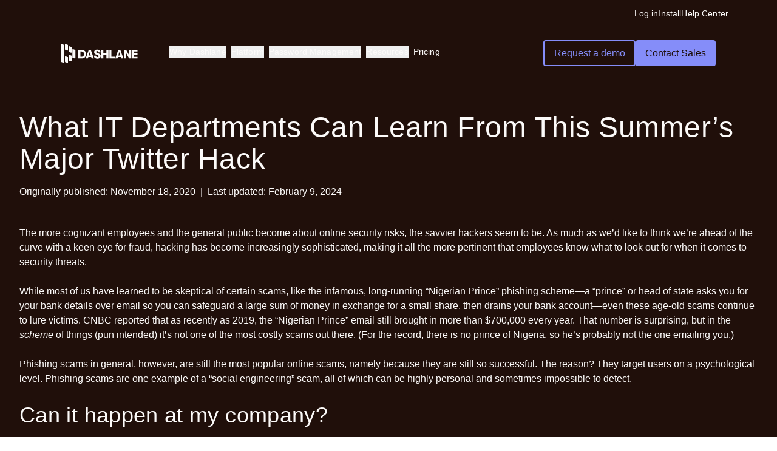

--- FILE ---
content_type: text/html; charset=utf-8
request_url: https://www.dashlane.com/blog/what-it-departments-can-learn-from-this-summers-major-twitter-hack
body_size: 41840
content:
<!DOCTYPE html><html class="scroll-pt-[132px] scroll-smooth" data-mode="dark" lang="en"><head><meta charSet="utf-8"/><meta name="viewport" content="width=device-width"/><link rel="preconnect" href="https://dev.visualwebsiteoptimizer.com"/><title>What IT Departments Can Learn From This Summer’s Major Twitter Hack | Dashlane</title><meta name="description" content="It&#x27;s 2020 and and the unthinkable happened - Twitter got hacked. Check out what IT departments can learn from this incident."/><meta property="og:locale" content="en_US"/><meta property="og:type" content="article"/><meta property="og:title" content="What IT Departments Can Learn From This Summer’s Major Twitter Hack | Dashlane"/><meta property="og:description" content="It&#x27;s 2020 and and the unthinkable happened - Twitter got hacked. Check out what IT departments can learn from this incident."/><meta property="og:url" content="https://www.dashlane.com/blog/what-it-departments-can-learn-from-this-summers-major-twitter-hack/"/><meta property="og:site_name" content="Dashlane"/><meta property="article:publisher" content="https://www.facebook.com/GetDashlane/"/><meta property="article:published_time" content="2020-11-18T18:43:17+00:00"/><meta property="article:modified_time" content="2024-02-09T06:13:46+00:00"/><meta name="author" content="Dashlane"/><meta name="twitter:card" content="summary_large_image"/><meta name="twitter:creator" content="@dashlane"/><meta name="twitter:site" content="@dashlane"/><meta name="twitter:label1" content="Written by"/><meta name="twitter:data1" content="Dashlane"/><meta name="twitter:label2" content="Est. reading time"/><meta name="twitter:data2" content="5 minutes"/><link rel="canonical" href="https://www.dashlane.com/blog/what-it-departments-can-learn-from-this-summers-major-twitter-hack/"/><meta name="apple-itunes-app" content="app-id=517914548, app-argument=https://www.dashlane.com/blog/what-it-departments-can-learn-from-this-summers-major-twitter-hack/"/><meta name="zd-site-verification" content="edx429f1biqfvjh7kz0w"/><meta name="next-head-count" content="27"/><link rel="shortcut icon" type="image/png" href="/dashlane-favicon.png"/><link rel="preload" href="/fonts/SaansLight.woff2" as="font" type="font/woff2" crossorigin="anonymous"/><link rel="preload" href="/fonts/SaansRegular.woff2" as="font" type="font/woff2" crossorigin="anonymous"/><link href="/fonts/SaansMedium.woff2" type="font/woff2" crossorigin="anonymous"/><link href="/fonts/SaansBold.woff2" type="font/woff2" crossorigin="anonymous"/><link href="/fonts/SaansHeavy.woff2" type="font/woff2" crossorigin="anonymous"/><link rel="preconnect" href="https://dev.visualwebsiteoptimizer.com"/><link rel="preload" href="/_next/static/css/9c57771d1e8ef99b.css" as="style"/><link rel="stylesheet" href="/_next/static/css/9c57771d1e8ef99b.css" data-n-g=""/><noscript data-n-css=""></noscript><script defer="" nomodule="" src="/_next/static/chunks/polyfills-c67a75d1b6f99dc8.js"></script><script src="/_next/static/chunks/webpack-8b6000695f02a9d3.js" defer=""></script><script src="/_next/static/chunks/framework-5e1bfd04a9e63154.js" defer=""></script><script src="/_next/static/chunks/main-289b06f234e06353.js" defer=""></script><script src="/_next/static/chunks/pages/_app-0389ffd7a7d32676.js" defer=""></script><script src="/_next/static/chunks/pages/%5B...wordpressNode%5D-61476dae28356079.js" defer=""></script><script src="/_next/static/SqMTcbh-UCnd-0ncqUiS2/_buildManifest.js" defer=""></script><script src="/_next/static/SqMTcbh-UCnd-0ncqUiS2/_ssgManifest.js" defer=""></script><style data-href="https://fonts.googleapis.com/css2?family=Public+Sans:wght@400;600;700&display=swap">@font-face{font-family:'Public Sans';font-style:normal;font-weight:400;font-display:swap;src:url(https://fonts.gstatic.com/l/font?kit=ijwGs572Xtc6ZYQws9YVwllKVG8qX1oyOymuFpm5wA&skey=d896b51311bb3f4e&v=v21) format('woff')}@font-face{font-family:'Public Sans';font-style:normal;font-weight:600;font-display:swap;src:url(https://fonts.gstatic.com/l/font?kit=ijwGs572Xtc6ZYQws9YVwllKVG8qX1oyOymuyJ65wA&skey=d896b51311bb3f4e&v=v21) format('woff')}@font-face{font-family:'Public Sans';font-style:normal;font-weight:700;font-display:swap;src:url(https://fonts.gstatic.com/l/font?kit=ijwGs572Xtc6ZYQws9YVwllKVG8qX1oyOymu8Z65wA&skey=d896b51311bb3f4e&v=v21) format('woff')}@font-face{font-family:'Public Sans';font-style:normal;font-weight:400;font-display:swap;src:url(https://fonts.gstatic.com/s/publicsans/v21/ijwRs572Xtc6ZYQws9YVwnNJfJ7QwOk1Fig.woff2) format('woff2');unicode-range:U+0102-0103,U+0110-0111,U+0128-0129,U+0168-0169,U+01A0-01A1,U+01AF-01B0,U+0300-0301,U+0303-0304,U+0308-0309,U+0323,U+0329,U+1EA0-1EF9,U+20AB}@font-face{font-family:'Public Sans';font-style:normal;font-weight:400;font-display:swap;src:url(https://fonts.gstatic.com/s/publicsans/v21/ijwRs572Xtc6ZYQws9YVwnNIfJ7QwOk1Fig.woff2) format('woff2');unicode-range:U+0100-02BA,U+02BD-02C5,U+02C7-02CC,U+02CE-02D7,U+02DD-02FF,U+0304,U+0308,U+0329,U+1D00-1DBF,U+1E00-1E9F,U+1EF2-1EFF,U+2020,U+20A0-20AB,U+20AD-20C0,U+2113,U+2C60-2C7F,U+A720-A7FF}@font-face{font-family:'Public Sans';font-style:normal;font-weight:400;font-display:swap;src:url(https://fonts.gstatic.com/s/publicsans/v21/ijwRs572Xtc6ZYQws9YVwnNGfJ7QwOk1.woff2) format('woff2');unicode-range:U+0000-00FF,U+0131,U+0152-0153,U+02BB-02BC,U+02C6,U+02DA,U+02DC,U+0304,U+0308,U+0329,U+2000-206F,U+20AC,U+2122,U+2191,U+2193,U+2212,U+2215,U+FEFF,U+FFFD}@font-face{font-family:'Public Sans';font-style:normal;font-weight:600;font-display:swap;src:url(https://fonts.gstatic.com/s/publicsans/v21/ijwRs572Xtc6ZYQws9YVwnNJfJ7QwOk1Fig.woff2) format('woff2');unicode-range:U+0102-0103,U+0110-0111,U+0128-0129,U+0168-0169,U+01A0-01A1,U+01AF-01B0,U+0300-0301,U+0303-0304,U+0308-0309,U+0323,U+0329,U+1EA0-1EF9,U+20AB}@font-face{font-family:'Public Sans';font-style:normal;font-weight:600;font-display:swap;src:url(https://fonts.gstatic.com/s/publicsans/v21/ijwRs572Xtc6ZYQws9YVwnNIfJ7QwOk1Fig.woff2) format('woff2');unicode-range:U+0100-02BA,U+02BD-02C5,U+02C7-02CC,U+02CE-02D7,U+02DD-02FF,U+0304,U+0308,U+0329,U+1D00-1DBF,U+1E00-1E9F,U+1EF2-1EFF,U+2020,U+20A0-20AB,U+20AD-20C0,U+2113,U+2C60-2C7F,U+A720-A7FF}@font-face{font-family:'Public Sans';font-style:normal;font-weight:600;font-display:swap;src:url(https://fonts.gstatic.com/s/publicsans/v21/ijwRs572Xtc6ZYQws9YVwnNGfJ7QwOk1.woff2) format('woff2');unicode-range:U+0000-00FF,U+0131,U+0152-0153,U+02BB-02BC,U+02C6,U+02DA,U+02DC,U+0304,U+0308,U+0329,U+2000-206F,U+20AC,U+2122,U+2191,U+2193,U+2212,U+2215,U+FEFF,U+FFFD}@font-face{font-family:'Public Sans';font-style:normal;font-weight:700;font-display:swap;src:url(https://fonts.gstatic.com/s/publicsans/v21/ijwRs572Xtc6ZYQws9YVwnNJfJ7QwOk1Fig.woff2) format('woff2');unicode-range:U+0102-0103,U+0110-0111,U+0128-0129,U+0168-0169,U+01A0-01A1,U+01AF-01B0,U+0300-0301,U+0303-0304,U+0308-0309,U+0323,U+0329,U+1EA0-1EF9,U+20AB}@font-face{font-family:'Public Sans';font-style:normal;font-weight:700;font-display:swap;src:url(https://fonts.gstatic.com/s/publicsans/v21/ijwRs572Xtc6ZYQws9YVwnNIfJ7QwOk1Fig.woff2) format('woff2');unicode-range:U+0100-02BA,U+02BD-02C5,U+02C7-02CC,U+02CE-02D7,U+02DD-02FF,U+0304,U+0308,U+0329,U+1D00-1DBF,U+1E00-1E9F,U+1EF2-1EFF,U+2020,U+20A0-20AB,U+20AD-20C0,U+2113,U+2C60-2C7F,U+A720-A7FF}@font-face{font-family:'Public Sans';font-style:normal;font-weight:700;font-display:swap;src:url(https://fonts.gstatic.com/s/publicsans/v21/ijwRs572Xtc6ZYQws9YVwnNGfJ7QwOk1.woff2) format('woff2');unicode-range:U+0000-00FF,U+0131,U+0152-0153,U+02BB-02BC,U+02C6,U+02DA,U+02DC,U+0304,U+0308,U+0329,U+2000-206F,U+20AC,U+2122,U+2191,U+2193,U+2212,U+2215,U+FEFF,U+FFFD}</style></head><body><div id="__next"><div data-mode="dark"><header class="text-wk-primary-text bg-wk-primary-background pb-wk-space-80 md:pb-wk-space-120 xl:bg-wk-primary-background"><div class="fixed top-0 left-0 right-0 z-40"><div class="hidden xl:flex flex-col xl:flex-row w-full justify-end items-center gap-wk-space-24 xl:px-wk-space-80 xl:pt-wk-space-12 transition-opacity duration-300"><div class="wk-text-sm text-wk-primary-text hover:text-wk-primary-link cursor-pointer mr-auto xl:mr-0"></div><div class="wk-text-sm text-wk-primary-text hover:text-wk-primary-link cursor-pointer mr-auto xl:mr-0" data-item="global-nav-top-bar-login"><a href="https://universal.dashlane.com/" class="wk-text-sm text-wk-primary-text hover:text-wk-primary-link cursor-pointer mr-auto xl:mr-0" data-item="global-nav-top-bar-login">Log in</a></div><div class="wk-text-sm text-wk-primary-text hover:text-wk-primary-link cursor-pointer mr-auto xl:mr-0" data-item="global-nav-top-bar-install"><a href="https://www.dashlane.com/download" class="wk-text-sm text-wk-primary-text hover:text-wk-primary-link cursor-pointer mr-auto xl:mr-0" data-item="global-nav-top-bar-install">Install</a></div><div class="wk-text-sm text-wk-primary-text hover:text-wk-primary-link cursor-pointer mr-auto xl:mr-0" data-item="global-nav-top-bar-help-center"><a href="https://support.dashlane.com/hc" class="wk-text-sm text-wk-primary-text hover:text-wk-primary-link cursor-pointer mr-auto xl:mr-0" data-item="global-nav-top-bar-help-center">Help Center</a></div></div><div class="px-wk-space-20 xl:px-wk-space-80 xl:pt-wk-space-16 py-wk-space-16 xl:py-wk-space-32"><div class="relative duration-300 w-full rounded-wk-radius-sm transition-[padding,background-color] duration-300 xl:border  hover:xl:border-wk-secondary-ui hover:xl:bg-wk-primary-nav-background  hover:xl:backdrop-blur-sm xl:px-wk-space-20 xl:py-wk-space-16 xl:border-transparent"><div class="flex w-full"><a class="mr-3 inline-flex items-center focus:outline-1 focus:outline-blue-8 md:mr-12" href="/"><svg width="126" height="32" viewBox="0 0 126 32" fill="none" xmlns="http://www.w3.org/2000/svg" class="text-wk-primary-text"><path d="M40.0665 13.611C39.4692 12.5295 38.6079 11.6659 37.4826 11.0203C36.3573 10.3748 35.0374 10.0508 33.5241 10.0508H28.0229V24.3309H33.5241C35.0374 24.3309 36.3573 24.0117 37.4826 23.3721C38.6079 22.7325 39.4692 21.8689 40.0665 20.7814C40.6638 19.694 40.9619 18.4969 40.9619 17.1915C40.9619 15.886 40.6626 14.6925 40.0665 13.611ZM37.0033 19.3533C36.6834 20.0203 36.2016 20.5539 35.5556 20.9553C34.9097 21.3567 34.1287 21.5568 33.2114 21.5568H31.3988V12.8261H33.2114C34.1287 12.8261 34.9097 13.0274 35.5556 13.4276C36.2016 13.829 36.6846 14.3626 37.0033 15.0284C37.3232 15.6954 37.4826 16.416 37.4826 17.1915C37.4826 17.9669 37.3232 18.6875 37.0033 19.3533Z" fill="currentColor"></path><path d="M61.8607 16.3159L59.4434 15.3773C58.7208 15.0915 58.2075 14.8092 57.9021 14.5304C57.5968 14.2517 57.4435 13.9146 57.4435 13.5204C57.4435 13.0856 57.5992 12.7426 57.9118 12.4901C58.2245 12.2388 58.6515 12.1125 59.1928 12.1125C59.8461 12.1125 60.3461 12.2888 60.6928 12.6425C61.0395 12.9963 61.2135 13.5061 61.2135 14.1731H64.5893C64.5893 13.2619 64.3667 12.4663 63.9227 11.7861C63.4774 11.106 62.8533 10.5795 62.048 10.2055C61.2427 9.83153 60.3108 9.64453 59.2561 9.64453C58.2014 9.64453 57.3011 9.81843 56.5165 10.165C55.7318 10.5117 55.1272 11.0012 54.7039 11.6337C54.2805 12.2662 54.0689 12.9975 54.0689 13.8265C54.0689 14.752 54.3195 15.5441 54.8194 16.2028C55.3194 16.8626 56.0554 17.3688 57.0274 17.7226L59.6527 18.7219C60.3193 18.9804 60.7816 19.2425 61.0383 19.5081C61.295 19.7737 61.4239 20.1239 61.4239 20.5586C61.4239 21.0625 61.2536 21.4496 60.913 21.7211C60.5724 21.9927 60.0894 22.1297 59.4653 22.1297C58.7293 22.1297 58.1491 21.9117 57.7257 21.477C57.3024 21.0422 57.0907 20.4359 57.0907 19.6617H53.7148C53.7148 21.2661 54.2221 22.5144 55.2355 23.4054C56.2489 24.2963 57.6527 24.7418 59.4447 24.7418C60.514 24.7418 61.4519 24.5619 62.2572 24.201C63.0626 23.8413 63.6879 23.3267 64.1319 22.6609C64.5759 21.9951 64.7986 21.2197 64.7986 20.3347C64.7986 19.3687 64.5589 18.5528 64.0796 17.887C63.6003 17.2211 62.8606 16.6971 61.8607 16.3159Z" fill="currentColor"></path><path d="M74.3358 15.826H69.2933V10.0527H65.9175V24.3329H69.2933V18.6608H74.3358V24.3329H77.7116V10.0527H74.3358V15.826Z" fill="currentColor"></path><path d="M82.5863 10.0527H79.2117V24.3329H88.0047V21.3956H82.5863V10.0527Z" fill="currentColor"></path><path d="M111.924 19.2933L106.86 10.0527H103.402V24.3329H106.63V15.0911L111.694 24.3329H115.153V10.0527H111.924V19.2933Z" fill="currentColor"></path><path d="M125.55 12.7041V10.0527H116.633V24.3329H125.55V21.6803H120.008V18.5394H125.55V15.9475H120.008V12.7041H125.55Z" fill="currentColor"></path><path d="M45.1918 10.0527L40.2539 24.3329H43.8171L44.4752 22.0555H49.3267L49.9848 24.3329H53.548L48.5883 10.0527H45.1918ZM45.2234 19.4648L46.8998 13.663L48.5761 19.4648H45.2222H45.2234Z" fill="currentColor"></path><path d="M93.8378 10.0527L88.8999 24.3329H92.4631L93.1212 22.0555H97.9727L98.6308 24.3329H102.194L97.2343 10.0527H93.8378ZM93.8694 19.4648L95.5457 13.663L97.2221 19.4648H93.8682H93.8694Z" fill="currentColor"></path><path d="M10.9597 22.4773C10.9597 22.2883 10.7667 22.0994 10.4958 22.0237L7.24875 20.8516C6.70442 20.6245 6.08887 20.8892 6.08887 21.2684V29.7723C6.08887 29.9619 6.28187 30.189 6.47488 30.2647L9.79987 31.4367C10.3028 31.6257 10.9597 31.361 10.9597 30.9443V22.4779V22.4773Z" fill="currentColor"></path><path d="M17.0479 20.0935C17.0479 19.9046 16.8549 19.7156 16.5839 19.6399L13.3369 18.4679C12.7926 18.2407 12.177 18.5054 12.177 18.8846V27.3885C12.177 27.5781 12.37 27.8052 12.563 27.8809L15.888 29.0529C16.3909 29.2419 17.0479 28.9772 17.0479 28.5605V20.0941V20.0935Z" fill="currentColor"></path><path d="M10.9597 2.20975C10.9597 2.02077 10.7667 1.83179 10.4958 1.75608L7.24875 0.584071C6.70442 0.356942 6.08887 0.621628 6.08887 1.00077V9.50471C6.08887 9.69428 6.28187 9.92141 6.47488 9.99712L9.79987 11.1691C10.3028 11.3581 10.9597 11.0934 10.9597 10.6767V2.20975Z" fill="currentColor"></path><path d="M17.0479 5.78689C17.0479 5.59792 16.8549 5.40894 16.5839 5.33323L13.3369 4.16122C12.7926 3.93409 12.177 4.19878 12.177 4.57792V13.0819C12.177 13.2714 12.37 13.4986 12.563 13.5743L15.888 14.7463C16.3909 14.9353 17.0479 14.6706 17.0479 14.2539V5.78689Z" fill="currentColor"></path><path d="M23.1368 10.5564C23.1368 10.3674 22.9437 10.1785 22.6728 10.1028L19.4258 8.93075C18.8814 8.70362 18.2659 8.96831 18.2659 9.34745V22.6205C18.2659 22.8101 18.4589 23.0372 18.6519 23.1129L21.9769 24.2849C22.4798 24.4739 23.1368 24.2092 23.1368 23.7925V10.5564Z" fill="currentColor"></path><path d="M4.87088 2.21034C4.87088 2.02137 4.67787 1.83179 4.40693 1.75608L1.15988 0.584071C0.618601 0.356942 0 0.621628 0 1.00077V29.7741C0 29.963 0.193007 30.1902 0.386625 30.2659L3.711 31.4379C4.21392 31.6269 4.87088 31.3622 4.87088 30.9455V2.21034Z" fill="currentColor"></path></svg></a><nav role="navigation" class="hidden flex-1 items-center xl:flex"><ul class="flex h-full w-full items-center justify-start gap-wk-space-40"><li class="md:wk-text-sm flex flex-col px-1 cursor-pointer border-b-2 border-transparent [&amp;&gt;span]:hover:w-full"><div class="relative" data-headlessui-state=""><button class="inline-flex items-center focus:outline-none" id="headlessui-menu-button-:R15jkd6:" type="button" aria-haspopup="menu" aria-expanded="false" data-headlessui-state="">Why Dashlane</button></div><span class="duration-250 h-[2px] w-0 bg-wk-indigo-100 transition-all ease-out"></span></li><li class="md:wk-text-sm flex flex-col px-1 cursor-pointer border-b-2 border-transparent [&amp;&gt;span]:hover:w-full"><div class="relative" data-headlessui-state=""><button class="inline-flex items-center focus:outline-none" id="headlessui-menu-button-:R19jkd6:" type="button" aria-haspopup="menu" aria-expanded="false" data-headlessui-state="">Platform</button></div><span class="duration-250 h-[2px] w-0 bg-wk-indigo-100 transition-all ease-out"></span></li><li class="md:wk-text-sm flex flex-col px-1 cursor-pointer border-b-2 border-transparent [&amp;&gt;span]:hover:w-full"><div class="relative" data-headlessui-state=""><button class="inline-flex items-center focus:outline-none" id="headlessui-menu-button-:R1djkd6:" type="button" aria-haspopup="menu" aria-expanded="false" data-headlessui-state="">Password Management</button></div><span class="duration-250 h-[2px] w-0 bg-wk-indigo-100 transition-all ease-out"></span></li><li class="md:wk-text-sm flex flex-col px-1 cursor-pointer border-b-2 border-transparent [&amp;&gt;span]:hover:w-full"><div class="relative" data-headlessui-state=""><button class="inline-flex items-center focus:outline-none" id="headlessui-menu-button-:R1hjkd6:" type="button" aria-haspopup="menu" aria-expanded="false" data-headlessui-state="">Resources</button></div><span class="duration-250 h-[2px] w-0 bg-wk-indigo-100 transition-all ease-out"></span></li><li class="md:wk-text-sm flex flex-col px-1 cursor-pointer border-b-2 border-transparent [&amp;&gt;span]:hover:w-full"><a target="_self" data-item="global-nav-pricing" href="https://www.dashlane.com/pricing">Pricing</a><span class="duration-250 h-[2px] w-0 bg-wk-indigo-100 transition-all ease-out"></span></li></ul></nav><div class="ms-auto flex grow items-center justify-end space-x-2 xl:grow-0"><div class="flex flex-col justify-end md:flex md:flex-row gap-4"><a target="_self" rel="" class="hover:no-underline font-medium transition-colors duration-150 flex gap-wk-spacing-xs items-center justify-center px-wk-spacing-base py-wk-spacing-sm rounded-wk-radius-xs bg-transparent border-[1.5px] border-wk-indigo-secondary-border hover:border-wk-indigo-secondary-hover-border hover:bg-wk-indigo-secondary-hover-color active:border-wk-indigo-secondary-active-border text-wk-indigo-secondary-text hover:text-wk-indigo-secondary-hover-text active:text-wk-indigo-secondary-active-text hidden xl:flex" data-item="global-nav-secondary-cta" href="https://www.dashlane.com/business-password-manager/request-demo"><span class="inline-block" data-item="global-nav-secondary-cta">Request a demo</span></a><a target="_self" rel="" class="hover:no-underline font-medium transition-colors duration-150 flex gap-wk-spacing-xs items-center justify-center px-wk-spacing-base py-wk-spacing-sm rounded-wk-radius-xs bg-wk-primary-button-bg-color text-wk-night-owl hover:bg-wk-primary-button-hover-bg-color active:bg-wk-primary-button-hover-bg-color hidden xl:flex" data-item="global-nav-primary-cta" href="https://www.dashlane.com/business-password-manager/enterprise"><span class="inline-block" data-item="global-nav-primary-cta">Contact Sales</span></a></div><nav role="navigation" class="flex items-center xl:hidden"><div class="z-50 xl:hidden"><div data-headlessui-state=""><div><button data-cy="mobile-menu-button" class="inline-flex items-center justify-center text-wk-primary-text hover:text-wk-primary-emphasized-text-v1" id="headlessui-menu-button-:Rqrkd6:" type="button" aria-haspopup="menu" aria-expanded="false" data-headlessui-state=""><span class="sr-only">Open menu</span><svg xmlns="http://www.w3.org/2000/svg" viewBox="0 0 20 20" fill="currentColor" aria-hidden="true" data-slot="icon" width="24" height="24"><path fill-rule="evenodd" d="M2 4.75A.75.75 0 0 1 2.75 4h14.5a.75.75 0 0 1 0 1.5H2.75A.75.75 0 0 1 2 4.75ZM2 10a.75.75 0 0 1 .75-.75h14.5a.75.75 0 0 1 0 1.5H2.75A.75.75 0 0 1 2 10Zm0 5.25a.75.75 0 0 1 .75-.75h14.5a.75.75 0 0 1 0 1.5H2.75a.75.75 0 0 1-.75-.75Z" clip-rule="evenodd"></path></svg></button></div></div></div></nav></div></div><div class="opacity-0 w-full flex justify-center items-start transition-all duration-500 ease-in-out" style="display:block"><div data-headlessui-state=""><div class="h-full w-full"><ul id="headlessui-menu-items-:R5kd6:" role="menu" tabindex="0" data-headlessui-state=""><div class="flex w-full justify-center gap-wk-space-56"></div></ul></div></div></div></div></div></div></header></div><main id="main-content" tabindex="-1" class="flex flex-col bg-wk-primary-background"><article class="mx-auto flex w-full max-w-7xl flex-col px-4 md:px-8 bg-wk-primary-background"><div class="mb-4 mt-8 md:mb-8 md:mt-16"><h1 class="wk-h3">What IT Departments Can Learn From This Summer’s Major Twitter Hack</h1><div class="mt-4"><span class="mr-1 inline-block">Originally published:</span><time dateTime="2020-11-18T13:43:17">November 18, 2020</time><span class="mx-2 inline-block">|</span><span class="mr-1 inline-block">Last updated:</span><time dateTime="2024-02-09T01:13:46">February 9, 2024</time></div></div><p class="my-3 max-w-7xl">The more cognizant employees and the general public become about online security risks, the savvier hackers seem to be. As much as we’d like to think we’re ahead of the curve with a keen eye for fraud, hacking has become increasingly sophisticated, making it all the more pertinent that employees know what to look out for when it comes to security threats. </p><p class="my-3 max-w-7xl">While most of us have learned to be skeptical of certain scams, like the infamous, long-running “Nigerian Prince” phishing scheme—a “prince” or head of state asks you for your bank details over email so you can safeguard a large sum of money in exchange for a small share, then drains your bank account—even these age-old scams continue to lure victims. CNBC <a href="https://www.cnbc.com/2019/04/18/nigerian-prince-scams-still-rake-in-over-700000-dollars-a-year.html" target="_blank" rel="noreferrer noopener">reported</a> that as recently as 2019, the “Nigerian Prince” email still brought in more than $700,000 every year. That number is surprising, but in the <em>scheme </em>of things (pun intended) it’s not one of the most costly scams out there. (For the record, there is no prince of Nigeria, so he’s probably not the one emailing you.)</p><p class="my-3 max-w-7xl">Phishing scams in general, however, are still the most popular online scams, namely because they are still so successful. The reason? They target users on a psychological level. Phishing scams are one example of a “social engineering” scam, all of which can be highly personal and sometimes impossible to detect.</p><div id="h-can-it-happen-at-my-company" class="mb-2 mt-4 self-start max-w-7xl"><h2 class="wk-h4" id="&lt;strong&gt;can-it-happen-at-my-company?&lt;/strong&gt;"><strong>Can it happen at my company?</strong></h2></div><p class="my-3 max-w-7xl">Unfortunately, yes, and it’s happened to the best of them. In July, Dashlane<a href="https://www.dashlane.com/blog/twitter-attack-affecting-president-barack-obama-to-kim-kardashian/" target="_blank" rel="noreferrer noopener"> reported</a> on a social engineering attack on Twitter (the company’s worst security breach in history), which siphoned $118,000 worth of Bitcoin from users. There are many shocking elements to what happened: For starters, the attack was led by a 17-year-old hacker. Secondly, the hackers gained access to very high-profile accounts, including those of Jeff Bezos, President Barack Obama, and Kanye West. Add to all that the fact that Twitter is a leading tech company with a technologically savvy workforce, and you have an all-but-unbelievable hack. Read more about what happened <a href="https://www.dashlane.com/blog/twitter-attack-affecting-president-barack-obama-to-kim-kardashian/" target="_blank" rel="noreferrer noopener">here</a>.</p><p class="my-3 px-8 py-6 max-w-7xl" style="background-color:rgba(63, 87, 160, 0.3)">A password manager can help prevent data breaches. Find out more and start a free 14-day trial of <a href="https://www.dashlane.com/business-password-manager" target="_blank" rel="noreferrer noopener">Dashlane for businesses</a> or <a href="https://www.dashlane.com/personal-password-manager" target="_blank" rel="noreferrer noopener">Dashlane Premium</a> for you and your family today—no credit card required.</p><div id="h-how-did-they-pull-it-off" class="mb-2 mt-4 self-start max-w-7xl"><h2 class="wk-h4" id="&lt;strong&gt;how-did-they-pull-it-off?&lt;/strong&gt;"><strong>How did they pull it off?</strong></h2></div><p class="my-3 max-w-7xl">So, how did they do it? In part, the global pandemic played a role in the now-infamous Twitter hack. Because Twitter employees, like many of us, are operating from home these days, the hackers claimed to be the IT department, helping employees connect to the company’s VPN. As many of those who work from home now know, this is a common grievance for employees trying to access a remote server. </p><p class="my-3 max-w-7xl">The hackers called various employees posing as Twitter’s IT support, and directed them to an identical-looking VPN access page with a slightly different domain. As the employees entered their credentials, the hackers were able to copy those credentials into real Twitter logins, even convincing employees to authenticate their accounts when prompted.</p><div id="h-let-s-look-at-the-numbers" class="mb-2 mt-4 self-start max-w-7xl"><h2 class="wk-h4" id="&lt;strong&gt;let’s-look-at-the-numbers...&lt;/strong&gt;"><strong>Let’s look at the numbers...</strong></h2></div><p class="my-3 max-w-7xl">Many organizations have encountered issues due to exposed or stolen credentials from administrative accounts in recent years. Combined, brute-force attacks, credential theft, and exposed credentials amount to <a href="https://www.techtarget.com/searchsecurity/news/252490684/Twitter-hackers-posed-as-IT-staff-used-VPN-issues-as-a-lure" target="_blank" rel="noreferrer noopener">80% of data breaches in 2020</a>. Again, the crucial element is social engineering, in this case using specific information about employees to gain access to user accounts. While some of the employees did report the calls to Twitter’s internal fraud monitoring team, others were fooled. And it only takes one.</p><div id="h-what-your-it-department-can-do" class="mb-2 mt-4 self-start max-w-7xl"><h2 class="wk-h4" id="&lt;strong&gt;what-your-it-department-can-do&lt;/strong&gt;"><strong>What your IT department can do</strong></h2></div><p class="my-3 max-w-7xl">In these (sorry to use this phrase) unprecedented times (groan), we learn to navigate new hurdles. Rather than thinking up all of the different issues employees might encounter, it’s best to have overarching policies in place in advance. These policies can also be applied to freelance or contract employees, who might communicate with your company’s IT department even if they are not necessarily primed on the same security policies as full-time employees.</p><div class="my-3 pl-6 text-base"><ol class="list-decimal space-y-1"><li><strong>Make your IT department known</strong><br>If employees can put a face to a name, it’ll be easier to know when someone is posing as a member of the department. Of course this gets tricky depending on the size of the company, but the extra effort to make introductions will never be a bad thing.</li><li><strong>Educate employees on what makes a strong password</strong><br>Refer to <a href="https://www.dashlane.com/blog/dont-fall-victim-to-password-mistakes-in-the-office/" target="_blank" rel="noreferrer noopener">our guide</a> on common mistakes employees make while creating passwords, or even better, take advantage of Dashlane’s new ZXCVBN feature, available in our Android and iOS mobile apps, as well as for IT admins and their business plan users in the web app. The feature guides employees toward making a secure Master Password that they won’t forget, making the life of an IT admin a little easier with safer passwords and fewer “I forgot my password” help desk requests.</li><li><strong>Instill a dose of healthy skepticism</strong><br>As part of your security training, establish and share the standard ways the IT department communicates. Can employees expect a chat message, a phone call, an email? What about? Is there ever a reason an admin might ask for their password? If your employees know that a phone call from the IT department is extremely unlikely, they’ll know not to believe the caller on the other end. It’s also important to include language that they should look out for to know when an email is legitimate. As sophisticated as phishing emails have become, there are still ways to train employees to be one step ahead of hackers.</li></ol></div><p class="my-3 max-w-7xl">Read more on Dashlane about the <a href="https://www.dashlane.com/blog/phishing-five-methods/" target="_blank" rel="noreferrer noopener">different types of phishing</a>, and the “<a href="https://www.dashlane.com/blog/phishing-test/" target="_blank" rel="noreferrer noopener">phishing tests</a>” you can implement in your company’s security training.</p><div class=""><div class="mx-auto flex flex-col mx-auto w-full max-w-4xl"><div class="grid grid-cols-1 items-center justify-center gap-4 py-16 md:grid-cols-2"><p class="max-w-md wk-h5">Sign up to receive news and updates about Dashlane</p><form class="md:mx-auto" novalidate="" data-form-type="newsletter"><div class="wrap flex flex-col gap-2 md:flex-row md:gap-4 lg:max-w-md"><div class="flex-1"><input type="email" data-form-type="email" data-cy="sign-up-input" placeholder="Enter email address" name="Email" class="text-center md:text-left h-full w-full rounded-wk-radius-xs border border-solid border-wk-primary-ui px-4 py-3 leading-tight focus:outline-none bg-transparent text-wk-primary-text border-wk-primary-ui focus:border-wk-primary-ui"/></div><button data-cy="sign-up-button" type="submit" class="flex items-center justify-center transition-colors duration-150 font-medium text-wk-aquamarine-primary-text px-wk-spacing-base py-wk-spacing-sm rounded-wk-radius-xs bg-wk-aquamarine-primary-bg text-wk-aquamarine-primary-text hover:bg-wk-aquamarine-primary-hover-bg hover:text-wk-aquamarine-primary-hover-text active:bg-wk-aquamarine-primary-active-bg active:text-wk-aquamarine-primary-active-text"><div class="flex items-center justify-center"><span class="false">Submit</span></div></button></div></form><form id="mktoForm_1947" class="hidden"></form></div></div></div><div class="my-5 flex flex-wrap justify-center"></div><div class="flex w-full flex-col items-center justify-center py-5"><p class="m-2 wk-text-xl font-bold uppercase">Share</p><div class="grid grid-cols-4 gap-8"><a class="m-2 wk-text-xl font-bold uppercase" href="https://www.facebook.com/sharer.php?u=https://ripleyprd.wpenginepowered.com/blog/what-it-departments-can-learn-from-this-summers-major-twitter-hack/" target="_blank" rel="noreferrer"><span class="sr-only">Facebook</span><svg class="h-8 w-8" fill="currentColor" width="9" height="16" viewBox="0 0 9 16"><path d="M5.90339 16L5.9034 8.93625H8.18912L8.55002 6.04903H5.9034V4.36482C5.9034 3.52272 6.144 3.04151 7.22671 3.04151H8.67032V0.394898C8.42972 0.394898 7.58761 0.274597 6.62521 0.274597C4.58009 0.274597 3.13648 1.59791 3.13648 4.00392V6.04903H0.730469V8.93625H3.13648L3.13648 16H5.90339Z"></path></svg></a><a class="m-2 wk-text-xl font-bold uppercase" href="https://twitter.com/share?url=https://ripleyprd.wpenginepowered.com/blog/what-it-departments-can-learn-from-this-summers-major-twitter-hack/" target="_blank" rel="noreferrer"><span class="sr-only">X</span><svg class="h-8 w-8" fill="currentColor" viewBox="0 0 20 20"><path fill-rule="evenodd" clip-rule="evenodd" d="M14.1171 3.33331H16.379L11.4374 8.98118L17.2508 16.6666H12.699L9.13385 12.0054L5.05453 16.6666H2.79128L8.07675 10.6256L2.5 3.33331H7.16735L10.3899 7.59383L14.1171 3.33331ZM14.5766 15.3128H13.3232L5.14137 4.61605H6.48632L14.5766 15.3128Z"></path></svg></a><a class="m-2 wk-text-xl font-bold uppercase" href="https://linkedin.com/shareArticle?url=https://ripleyprd.wpenginepowered.com/blog/what-it-departments-can-learn-from-this-summers-major-twitter-hack/&amp;title=What%20IT%20Departments%20Can%20Learn%20From%20This%20Summer%E2%80%99s%20Major%20Twitter%20Hack" target="_blank" rel="noreferrer"><span class="sr-only">LinkedIn</span><svg class="h-8 w-8" fill="currentColor" viewBox="0 0 24 24"><path d="M19 0h-14c-2.761 0-5 2.239-5 5v14c0 2.761 2.239 5 5 5h14c2.762 0 5-2.239 5-5v-14c0-2.761-2.238-5-5-5zm-11 19h-3v-11h3v11zm-1.5-12.268c-.966 0-1.75-.79-1.75-1.764s.784-1.764 1.75-1.764 1.75.79 1.75 1.764-.783 1.764-1.75 1.764zm13.5 12.268h-3v-5.604c0-3.368-4-3.113-4 0v5.604h-3v-11h3v1.765c1.396-2.586 7-2.777 7 2.476v6.759z"></path></svg></a><a class="m-2 wk-text-xl font-bold uppercase" href="https://reddit.com/submit?url=https://ripleyprd.wpenginepowered.com/blog/what-it-departments-can-learn-from-this-summers-major-twitter-hack/&amp;title=What%20IT%20Departments%20Can%20Learn%20From%20This%20Summer%E2%80%99s%20Major%20Twitter%20Hack" target="_blank" rel="noreferrer"><span class="sr-only">Reddit</span><svg class="h-8 w-8" fill="currentColor" viewBox="0 0 24 24"><title>Reddit</title><path d="M12 0A12 12 0 0 0 0 12a12 12 0 0 0 12 12 12 12 0 0 0 12-12A12 12 0 0 0 12 0zm5.01 4.744c.688 0 1.25.561 1.25 1.249a1.25 1.25 0 0 1-2.498.056l-2.597-.547-.8 3.747c1.824.07 3.48.632 4.674 1.488.308-.309.73-.491 1.207-.491.968 0 1.754.786 1.754 1.754 0 .716-.435 1.333-1.01 1.614a3.111 3.111 0 0 1 .042.52c0 2.694-3.13 4.87-7.004 4.87-3.874 0-7.004-2.176-7.004-4.87 0-.183.015-.366.043-.534A1.748 1.748 0 0 1 4.028 12c0-.968.786-1.754 1.754-1.754.463 0 .898.196 1.207.49 1.207-.883 2.878-1.43 4.744-1.487l.885-4.182a.342.342 0 0 1 .14-.197.35.35 0 0 1 .238-.042l2.906.617a1.214 1.214 0 0 1 1.108-.701zM9.25 12C8.561 12 8 12.562 8 13.25c0 .687.561 1.248 1.25 1.248.687 0 1.248-.561 1.248-1.249 0-.688-.561-1.249-1.249-1.249zm5.5 0c-.687 0-1.248.561-1.248 1.25 0 .687.561 1.248 1.249 1.248.688 0 1.249-.561 1.249-1.249 0-.687-.562-1.249-1.25-1.249zm-5.466 3.99a.327.327 0 0 0-.231.094.33.33 0 0 0 0 .463c.842.842 2.484.913 2.961.913.477 0 2.105-.056 2.961-.913a.361.361 0 0 0 .029-.463.33.33 0 0 0-.464 0c-.547.533-1.684.73-2.512.73-.828 0-1.979-.196-2.512-.73a.326.326 0 0 0-.232-.095z"></path></svg></a></div></div><div class="my-4 flex flex-col rounded-wk-radius-xs border-2 border-solid border-wk-primary-ui bg-wk-primary-background p-12 text-center text-wk-primary-tag-text md:flex-row md:text-left"><a class="flex-none px-6" href="/blog/author/dashlane"><img alt="A picture of the author: Dashlane" loading="lazy" width="96" height="96" decoding="async" data-nimg="1" class="md:mx-none mx-auto mb-4 rounded-full" style="color:transparent" srcSet="/_next/image?url=https%3A%2F%2Fripleyprd.wpenginepowered.com%2Fwp-content%2Fuploads%2F2024%2F03%2FDashlane_Logomark_Circle-1-96x96.png&amp;w=96&amp;q=75 1x, /_next/image?url=https%3A%2F%2Fripleyprd.wpenginepowered.com%2Fwp-content%2Fuploads%2F2024%2F03%2FDashlane_Logomark_Circle-1-96x96.png&amp;w=256&amp;q=75 2x" src="/_next/image?url=https%3A%2F%2Fripleyprd.wpenginepowered.com%2Fwp-content%2Fuploads%2F2024%2F03%2FDashlane_Logomark_Circle-1-96x96.png&amp;w=256&amp;q=75"/></a><div class="px-4"><a class="text-wk-primary-text hover:text-wk-primary-text hover:no-underline wk-h6" href="/blog/author/dashlane">Dashlane<p class="mt-2 wk-text-lg">Dashlane provides complete credential security, protecting businesses against the threat of human risk. Our intelligent Omnix™ platform unifies credential protection and password management, equipping security teams with proactive intelligence, real-time response, and protected access to secure every employee. Over 25,000 brands worldwide, including leading enterprises such as Michelin, Air France, and Forrester, trust Dashlane for industry-leading innovations, patented zero-knowledge security, and an unmatched user experience.</p></a><div><a class="mt-3 inline-block font-bold uppercase text-wk-primary-link underline hover:text-wk-primary-link hover:opacity-80" href="/blog/author/dashlane">Read more</a></div></div></div><aside class="my-12"><h2 class="mb-10 text-center uppercase wk-h5">You may also like</h2><div class="grid gap-x-4 gap-y-12 md:grid-cols-3"><div class="w-full"><a class="text-wk-primary-text hover:text-wk-primary-text hover:no-underline" href="/blog/faq-phishing-costs"><figure class="mb-4 relative aspect-[824/477]"><img alt="FAQ: How Much Is Phishing Costing My Company, and What Can I Do About It?" loading="lazy" decoding="async" data-nimg="fill" class="rounded object-cover" style="position:absolute;height:100%;width:100%;left:0;top:0;right:0;bottom:0;color:transparent" sizes="(max-width: 350px) 33vw (max-width: 768px) 50vw, (max-width: 1200px) 75vw, 100vw" srcSet="/_next/image?url=https%3A%2F%2Fripleyprd.wpenginepowered.com%2Fwp-content%2Fuploads%2F2025%2F09%2FBlog-Header-628x400-1.png&amp;w=256&amp;q=75 256w, /_next/image?url=https%3A%2F%2Fripleyprd.wpenginepowered.com%2Fwp-content%2Fuploads%2F2025%2F09%2FBlog-Header-628x400-1.png&amp;w=384&amp;q=75 384w, /_next/image?url=https%3A%2F%2Fripleyprd.wpenginepowered.com%2Fwp-content%2Fuploads%2F2025%2F09%2FBlog-Header-628x400-1.png&amp;w=640&amp;q=75 640w, /_next/image?url=https%3A%2F%2Fripleyprd.wpenginepowered.com%2Fwp-content%2Fuploads%2F2025%2F09%2FBlog-Header-628x400-1.png&amp;w=750&amp;q=75 750w, /_next/image?url=https%3A%2F%2Fripleyprd.wpenginepowered.com%2Fwp-content%2Fuploads%2F2025%2F09%2FBlog-Header-628x400-1.png&amp;w=828&amp;q=75 828w, /_next/image?url=https%3A%2F%2Fripleyprd.wpenginepowered.com%2Fwp-content%2Fuploads%2F2025%2F09%2FBlog-Header-628x400-1.png&amp;w=1080&amp;q=75 1080w, /_next/image?url=https%3A%2F%2Fripleyprd.wpenginepowered.com%2Fwp-content%2Fuploads%2F2025%2F09%2FBlog-Header-628x400-1.png&amp;w=1200&amp;q=75 1200w, /_next/image?url=https%3A%2F%2Fripleyprd.wpenginepowered.com%2Fwp-content%2Fuploads%2F2025%2F09%2FBlog-Header-628x400-1.png&amp;w=1920&amp;q=75 1920w, /_next/image?url=https%3A%2F%2Fripleyprd.wpenginepowered.com%2Fwp-content%2Fuploads%2F2025%2F09%2FBlog-Header-628x400-1.png&amp;w=2048&amp;q=75 2048w, /_next/image?url=https%3A%2F%2Fripleyprd.wpenginepowered.com%2Fwp-content%2Fuploads%2F2025%2F09%2FBlog-Header-628x400-1.png&amp;w=3840&amp;q=75 3840w" src="/_next/image?url=https%3A%2F%2Fripleyprd.wpenginepowered.com%2Fwp-content%2Fuploads%2F2025%2F09%2FBlog-Header-628x400-1.png&amp;w=3840&amp;q=75"/></figure><h3 class="line-clamp-2 text-ellipsis wk-text-xl">FAQ: How Much Is Phishing Costing My Company, and What Can I Do About It?</h3><div class="wk-text-base mt-2 line-clamp-3"><p>Understand how AI is accelerating phishing, what that’s costing your business, and what you can do about it, among other key phishing topics.</p>
</div></a><a class="mt-3 inline-block font-bold uppercase text-wk-primary-link underline hover:text-wk-primary-link hover:opacity-80" href="/blog/faq-phishing-costs">Read more</a></div><div class="w-full"><a class="text-wk-primary-text hover:text-wk-primary-text hover:no-underline" href="/blog/identity-under-attack"><figure class="mb-4 relative aspect-[824/477]"><img alt="Identity Under Attack: Lessons on AI-Driven Credential Risks from 2 Security Experts" loading="lazy" decoding="async" data-nimg="fill" class="rounded object-cover" style="position:absolute;height:100%;width:100%;left:0;top:0;right:0;bottom:0;color:transparent" sizes="(max-width: 350px) 33vw (max-width: 768px) 50vw, (max-width: 1200px) 75vw, 100vw" srcSet="/_next/image?url=https%3A%2F%2Fripleyprd.wpenginepowered.com%2Fwp-content%2Fuploads%2F2025%2F08%2FResource-Tile-and-Blog-Header-1-scaled.png&amp;w=256&amp;q=75 256w, /_next/image?url=https%3A%2F%2Fripleyprd.wpenginepowered.com%2Fwp-content%2Fuploads%2F2025%2F08%2FResource-Tile-and-Blog-Header-1-scaled.png&amp;w=384&amp;q=75 384w, /_next/image?url=https%3A%2F%2Fripleyprd.wpenginepowered.com%2Fwp-content%2Fuploads%2F2025%2F08%2FResource-Tile-and-Blog-Header-1-scaled.png&amp;w=640&amp;q=75 640w, /_next/image?url=https%3A%2F%2Fripleyprd.wpenginepowered.com%2Fwp-content%2Fuploads%2F2025%2F08%2FResource-Tile-and-Blog-Header-1-scaled.png&amp;w=750&amp;q=75 750w, /_next/image?url=https%3A%2F%2Fripleyprd.wpenginepowered.com%2Fwp-content%2Fuploads%2F2025%2F08%2FResource-Tile-and-Blog-Header-1-scaled.png&amp;w=828&amp;q=75 828w, /_next/image?url=https%3A%2F%2Fripleyprd.wpenginepowered.com%2Fwp-content%2Fuploads%2F2025%2F08%2FResource-Tile-and-Blog-Header-1-scaled.png&amp;w=1080&amp;q=75 1080w, /_next/image?url=https%3A%2F%2Fripleyprd.wpenginepowered.com%2Fwp-content%2Fuploads%2F2025%2F08%2FResource-Tile-and-Blog-Header-1-scaled.png&amp;w=1200&amp;q=75 1200w, /_next/image?url=https%3A%2F%2Fripleyprd.wpenginepowered.com%2Fwp-content%2Fuploads%2F2025%2F08%2FResource-Tile-and-Blog-Header-1-scaled.png&amp;w=1920&amp;q=75 1920w, /_next/image?url=https%3A%2F%2Fripleyprd.wpenginepowered.com%2Fwp-content%2Fuploads%2F2025%2F08%2FResource-Tile-and-Blog-Header-1-scaled.png&amp;w=2048&amp;q=75 2048w, /_next/image?url=https%3A%2F%2Fripleyprd.wpenginepowered.com%2Fwp-content%2Fuploads%2F2025%2F08%2FResource-Tile-and-Blog-Header-1-scaled.png&amp;w=3840&amp;q=75 3840w" src="/_next/image?url=https%3A%2F%2Fripleyprd.wpenginepowered.com%2Fwp-content%2Fuploads%2F2025%2F08%2FResource-Tile-and-Blog-Header-1-scaled.png&amp;w=3840&amp;q=75"/></figure><h3 class="line-clamp-2 text-ellipsis wk-text-xl">Identity Under Attack: Lessons on AI-Driven Credential Risks from Security Experts</h3><div class="wk-text-base mt-2 line-clamp-3"><p>Discover 3 key takeaways from security leaders at Dashlane and Morgan Stanley about how AI-driven credential threats are impacting businesses.</p>
</div></a><a class="mt-3 inline-block font-bold uppercase text-wk-primary-link underline hover:text-wk-primary-link hover:opacity-80" href="/blog/identity-under-attack">Read more</a></div><div class="w-full"><a class="text-wk-primary-text hover:text-wk-primary-text hover:no-underline" href="/blog/credential-manager-shelfware-adoption"><figure class="mb-4 relative aspect-[824/477]"><img alt="Don’t Let Your Credential Manager Become Shelfware: 5 Ways to Increase Adoption" loading="lazy" decoding="async" data-nimg="fill" class="rounded object-cover" style="position:absolute;height:100%;width:100%;left:0;top:0;right:0;bottom:0;color:transparent" sizes="(max-width: 350px) 33vw (max-width: 768px) 50vw, (max-width: 1200px) 75vw, 100vw" srcSet="/_next/image?url=https%3A%2F%2Fripleyprd.wpenginepowered.com%2Fwp-content%2Fuploads%2F2025%2F08%2FBlogHeader_5WaysToIncreaseAdoption.png&amp;w=256&amp;q=75 256w, /_next/image?url=https%3A%2F%2Fripleyprd.wpenginepowered.com%2Fwp-content%2Fuploads%2F2025%2F08%2FBlogHeader_5WaysToIncreaseAdoption.png&amp;w=384&amp;q=75 384w, /_next/image?url=https%3A%2F%2Fripleyprd.wpenginepowered.com%2Fwp-content%2Fuploads%2F2025%2F08%2FBlogHeader_5WaysToIncreaseAdoption.png&amp;w=640&amp;q=75 640w, /_next/image?url=https%3A%2F%2Fripleyprd.wpenginepowered.com%2Fwp-content%2Fuploads%2F2025%2F08%2FBlogHeader_5WaysToIncreaseAdoption.png&amp;w=750&amp;q=75 750w, /_next/image?url=https%3A%2F%2Fripleyprd.wpenginepowered.com%2Fwp-content%2Fuploads%2F2025%2F08%2FBlogHeader_5WaysToIncreaseAdoption.png&amp;w=828&amp;q=75 828w, /_next/image?url=https%3A%2F%2Fripleyprd.wpenginepowered.com%2Fwp-content%2Fuploads%2F2025%2F08%2FBlogHeader_5WaysToIncreaseAdoption.png&amp;w=1080&amp;q=75 1080w, /_next/image?url=https%3A%2F%2Fripleyprd.wpenginepowered.com%2Fwp-content%2Fuploads%2F2025%2F08%2FBlogHeader_5WaysToIncreaseAdoption.png&amp;w=1200&amp;q=75 1200w, /_next/image?url=https%3A%2F%2Fripleyprd.wpenginepowered.com%2Fwp-content%2Fuploads%2F2025%2F08%2FBlogHeader_5WaysToIncreaseAdoption.png&amp;w=1920&amp;q=75 1920w, /_next/image?url=https%3A%2F%2Fripleyprd.wpenginepowered.com%2Fwp-content%2Fuploads%2F2025%2F08%2FBlogHeader_5WaysToIncreaseAdoption.png&amp;w=2048&amp;q=75 2048w, /_next/image?url=https%3A%2F%2Fripleyprd.wpenginepowered.com%2Fwp-content%2Fuploads%2F2025%2F08%2FBlogHeader_5WaysToIncreaseAdoption.png&amp;w=3840&amp;q=75 3840w" src="/_next/image?url=https%3A%2F%2Fripleyprd.wpenginepowered.com%2Fwp-content%2Fuploads%2F2025%2F08%2FBlogHeader_5WaysToIncreaseAdoption.png&amp;w=3840&amp;q=75"/></figure><h3 class="line-clamp-2 text-ellipsis wk-text-xl">Don’t Let Your Credential Manager Become Shelfware: 5 Ways to Increase Adoption</h3><div class="wk-text-base mt-2 line-clamp-3"><p>Learn 5 proven strategies IT admins can use to boost credential manager adoption and protect their organizations’ passwords.</p>
</div></a><a class="mt-3 inline-block font-bold uppercase text-wk-primary-link underline hover:text-wk-primary-link hover:opacity-80" href="/blog/credential-manager-shelfware-adoption">Read more</a></div></div></aside></article></main><footer class="bg-wk-primary-background"><div class="mx-auto flex max-w-7xl flex-col px-4 py-8 leading-6 md:px-8 lg:gap-wk-space-20 lg:py-[120px]"><nav role="navigation" aria-label="Footer Navigation menu" class="flex w-full bg-wk-primary-background"><ul class="flex w-full flex-col justify-between gap-x-16 pb-10 lg:w-full lg:flex-row"><li><ul><li class=""><button class="wk-caption-lg border-l-0 border-r-0 border-t-0 border-wk-primary-ui uppercase text-wk-primary-emphasized-text-v1 md:mt-wk-space-48 lg:mt-0 lg:border-b-0 lg:pb-wk-space-20 lg:pt-wk-space-40 wk-text-sm py-6 md:py-4 flex w-full items-center text-left border">Products<div class="ms-auto lg:hidden [&amp;&gt;svg]:fill-wk-primary-emphasized-text-v1"><svg width="16" height="16" viewBox="0 0 32 32" fill="none" xmlns="http://www.w3.org/2000/svg"><g clip-path="url(#clip0_390_265_add)"><path d="M17.6 2.66669H14.6667V14.6667H2.66666V17.6H14.6667V29.3334H17.6V17.6H29.3333V14.6667H17.6V2.66669Z" fill="text-wk-primary-emphasized-text-v1" fill-opacity="0.92"></path></g><defs><clipPath id="clip0_390_265_add"><rect width="32" height="32" fill="white"></rect></clipPath></defs></svg></div></button><ul class="lg:block hidden"><li><a target="_self" class="wk-text-sm my-3 flex items-center font-medium text-wk-primary-text no-underline transition-all hover:text-grey-3 hover:no-underline" href="https://www.dashlane.com/omnix"><span class="wk-caption-lg mr-wk-space-4 rounded-wk-radius-xs border border-wk-indigo-60 bg-wk-indigo-soft p-wk-space-4 text-wk-indigo-60">NEW</span>Omnix™ platform</a></li><li><a target="_self" class="wk-text-sm my-3 flex items-center font-medium text-wk-primary-text no-underline transition-all hover:text-grey-3 hover:no-underline" href="https://www.dashlane.com/business-password-manager">Business Password Management</a></li><li><a target="_self" class="wk-text-sm my-3 flex items-center font-medium text-wk-primary-text no-underline transition-all hover:text-grey-3 hover:no-underline" href="https://www.dashlane.com/features/credential-protection">Credential Protection</a></li><li><a target="_self" class="wk-text-sm my-3 flex items-center font-medium text-wk-primary-text no-underline transition-all hover:text-grey-3 hover:no-underline" href="https://www.dashlane.com/personal-password-manager">Personal password manager</a></li><li><a target="_self" class="wk-text-sm my-3 flex items-center font-medium text-wk-primary-text no-underline transition-all hover:text-grey-3 hover:no-underline" href="https://www.dashlane.com/personal-password-manager/family-password-manager">Family password manager</a></li><li><a target="_self" class="wk-text-sm my-3 flex items-center font-medium text-wk-primary-text no-underline transition-all hover:text-grey-3 hover:no-underline" href="https://www.dashlane.com/pricing">Plans &amp; pricing</a></li></ul></li><li class="lg:mt-8"><button class="wk-caption-lg border-l-0 border-r-0 border-t-0 border-wk-primary-ui uppercase text-wk-primary-emphasized-text-v1 md:mt-wk-space-48 lg:mt-0 lg:border-b-0 lg:pb-wk-space-20 lg:pt-wk-space-40 wk-text-sm py-6 md:py-4 flex w-full items-center text-left border">Features<div class="ms-auto lg:hidden [&amp;&gt;svg]:fill-wk-primary-emphasized-text-v1"><svg width="16" height="16" viewBox="0 0 32 32" fill="none" xmlns="http://www.w3.org/2000/svg"><g clip-path="url(#clip0_390_265_add)"><path d="M17.6 2.66669H14.6667V14.6667H2.66666V17.6H14.6667V29.3334H17.6V17.6H29.3333V14.6667H17.6V2.66669Z" fill="text-wk-primary-emphasized-text-v1" fill-opacity="0.92"></path></g><defs><clipPath id="clip0_390_265_add"><rect width="32" height="32" fill="white"></rect></clipPath></defs></svg></div></button><ul class="lg:block hidden"><li><a target="_self" class="wk-text-sm my-3 flex items-center font-medium text-wk-primary-text no-underline transition-all hover:text-grey-3 hover:no-underline" href="https://www.dashlane.com/security">Zero-knowledge  architecture</a></li><li><a target="_self" class="wk-text-sm my-3 flex items-center font-medium text-wk-primary-text no-underline transition-all hover:text-grey-3 hover:no-underline" href="https://www.dashlane.com/omnix/ai-phishing-alerts">AI phishing alerts</a></li><li><a target="_self" class="wk-text-sm my-3 flex items-center font-medium text-wk-primary-text no-underline transition-all hover:text-grey-3 hover:no-underline" href="https://www.dashlane.com/omnix/risk-detection">Credential Risk Detection</a></li><li><a target="_self" class="wk-text-sm my-3 flex items-center font-medium text-wk-primary-text no-underline transition-all hover:text-grey-3 hover:no-underline" href="https://www.dashlane.com/omnix/nudges">Nudges</a></li><li><a target="_self" class="wk-text-sm my-3 flex items-center font-medium text-wk-primary-text no-underline transition-all hover:text-grey-3 hover:no-underline" href="https://www.dashlane.com/passkeys">Passkeys</a></li><li><a target="_self" class="wk-text-sm my-3 flex items-center font-medium text-wk-primary-text no-underline transition-all hover:text-grey-3 hover:no-underline" href="https://www.dashlane.com/passwordless">Passwordless login</a></li><li><a target="_self" class="wk-text-sm my-3 flex items-center font-medium text-wk-primary-text no-underline transition-all hover:text-grey-3 hover:no-underline" href="https://www.dashlane.com/darkwebinsights">Dark Web Insights</a></li><li><a target="_self" class="wk-text-sm my-3 flex items-center font-medium text-wk-primary-text no-underline transition-all hover:text-grey-3 hover:no-underline" href="https://www.dashlane.com/sso">SSO integrations</a></li></ul></li></ul></li><li><ul><li class=""><button class="wk-caption-lg border-l-0 border-r-0 border-t-0 border-wk-primary-ui uppercase text-wk-primary-emphasized-text-v1 md:mt-wk-space-48 lg:mt-0 lg:border-b-0 lg:pb-wk-space-20 lg:pt-wk-space-40 wk-text-sm py-6 md:py-4 flex w-full items-center text-left border">Why Dashlane<div class="ms-auto lg:hidden [&amp;&gt;svg]:fill-wk-primary-emphasized-text-v1"><svg width="16" height="16" viewBox="0 0 32 32" fill="none" xmlns="http://www.w3.org/2000/svg"><g clip-path="url(#clip0_390_265_add)"><path d="M17.6 2.66669H14.6667V14.6667H2.66666V17.6H14.6667V29.3334H17.6V17.6H29.3333V14.6667H17.6V2.66669Z" fill="text-wk-primary-emphasized-text-v1" fill-opacity="0.92"></path></g><defs><clipPath id="clip0_390_265_add"><rect width="32" height="32" fill="white"></rect></clipPath></defs></svg></div></button><ul class="lg:block hidden"><li><a target="_self" class="wk-text-sm my-3 flex items-center font-medium text-wk-primary-text no-underline transition-all hover:text-grey-3 hover:no-underline" href="https://www.dashlane.com/why-dashlane">The Dashlane difference</a></li><li><a target="_self" class="wk-text-sm my-3 flex items-center font-medium text-wk-primary-text no-underline transition-all hover:text-grey-3 hover:no-underline" href="https://www.dashlane.com/why-dashlane/competitor-comparison">Compare Dashlane</a></li><li><a target="_self" class="wk-text-sm my-3 flex items-center font-medium text-wk-primary-text no-underline transition-all hover:text-grey-3 hover:no-underline" href="https://www.dashlane.com/why-dashlane/industry-recognition">Industry recognition</a></li></ul></li><li class="lg:mt-8"><button class="wk-caption-lg border-l-0 border-r-0 border-t-0 border-wk-primary-ui uppercase text-wk-primary-emphasized-text-v1 md:mt-wk-space-48 lg:mt-0 lg:border-b-0 lg:pb-wk-space-20 lg:pt-wk-space-40 wk-text-sm py-6 md:py-4 flex w-full items-center text-left border">Partners<div class="ms-auto lg:hidden [&amp;&gt;svg]:fill-wk-primary-emphasized-text-v1"><svg width="16" height="16" viewBox="0 0 32 32" fill="none" xmlns="http://www.w3.org/2000/svg"><g clip-path="url(#clip0_390_265_add)"><path d="M17.6 2.66669H14.6667V14.6667H2.66666V17.6H14.6667V29.3334H17.6V17.6H29.3333V14.6667H17.6V2.66669Z" fill="text-wk-primary-emphasized-text-v1" fill-opacity="0.92"></path></g><defs><clipPath id="clip0_390_265_add"><rect width="32" height="32" fill="white"></rect></clipPath></defs></svg></div></button><ul class="lg:block hidden"><li><a target="_self" class="wk-text-sm my-3 flex items-center font-medium text-wk-primary-text no-underline transition-all hover:text-grey-3 hover:no-underline" href="https://www.dashlane.com/partner-program">Program overview</a></li><li><a target="_self" class="wk-text-sm my-3 flex items-center font-medium text-wk-primary-text no-underline transition-all hover:text-grey-3 hover:no-underline" href="https://www.dashlane.com/partner-program/new-partner-registration">Become a partner</a></li><li><a target="_self" class="wk-text-sm my-3 flex items-center font-medium text-wk-primary-text no-underline transition-all hover:text-grey-3 hover:no-underline" href="https://dashlane.my.site.com/partnerportal/login">Partner portal</a></li><li><a target="_self" class="wk-text-sm my-3 flex items-center font-medium text-wk-primary-text no-underline transition-all hover:text-grey-3 hover:no-underline" href="https://www.dashlane.com/partner-program/deal-submission">Submit a deal</a></li><li><a target="_self" class="wk-text-sm my-3 flex items-center font-medium text-wk-primary-text no-underline transition-all hover:text-grey-3 hover:no-underline" href="https://aws.amazon.com/marketplace/pp/prodview-glvhugk2njxxa?sr=0-1&amp;ref_=beagle&amp;applicationId=AWSMPContessa">AWS Marketplace</a></li></ul></li><li class="lg:mt-8"><button class="wk-caption-lg border-l-0 border-r-0 border-t-0 border-wk-primary-ui uppercase text-wk-primary-emphasized-text-v1 md:mt-wk-space-48 lg:mt-0 lg:border-b-0 lg:pb-wk-space-20 lg:pt-wk-space-40 wk-text-sm py-6 md:py-4 flex w-full items-center text-left border">Industries<div class="ms-auto lg:hidden [&amp;&gt;svg]:fill-wk-primary-emphasized-text-v1"><svg width="16" height="16" viewBox="0 0 32 32" fill="none" xmlns="http://www.w3.org/2000/svg"><g clip-path="url(#clip0_390_265_add)"><path d="M17.6 2.66669H14.6667V14.6667H2.66666V17.6H14.6667V29.3334H17.6V17.6H29.3333V14.6667H17.6V2.66669Z" fill="text-wk-primary-emphasized-text-v1" fill-opacity="0.92"></path></g><defs><clipPath id="clip0_390_265_add"><rect width="32" height="32" fill="white"></rect></clipPath></defs></svg></div></button><ul class="lg:block hidden"><li><a target="_self" class="wk-text-sm my-3 flex items-center font-medium text-wk-primary-text no-underline transition-all hover:text-grey-3 hover:no-underline" href="https://www.dashlane.com/business-password-manager/password-manager-for-auto">Automotive</a></li><li><a target="_self" class="wk-text-sm my-3 flex items-center font-medium text-wk-primary-text no-underline transition-all hover:text-grey-3 hover:no-underline" href="https://www.dashlane.com/business-password-manager/password-manager-for-higher-education">Education</a></li><li><a target="_self" class="wk-text-sm my-3 flex items-center font-medium text-wk-primary-text no-underline transition-all hover:text-grey-3 hover:no-underline" href="https://www.dashlane.com/business-password-manager/password-manager-for-financial-services">Financial services</a></li><li><a target="_self" class="wk-text-sm my-3 flex items-center font-medium text-wk-primary-text no-underline transition-all hover:text-grey-3 hover:no-underline" href="https://www.dashlane.com/business-password-manager/password-manager-for-healthcare-organizations">Healthcare</a></li><li><a target="_self" class="wk-text-sm my-3 flex items-center font-medium text-wk-primary-text no-underline transition-all hover:text-grey-3 hover:no-underline" href="https://www.dashlane.com/business-password-manager/password-manager-for-technology-companies">Technology</a></li></ul></li></ul></li><li><ul><li class=""><button class="wk-caption-lg border-l-0 border-r-0 border-t-0 border-wk-primary-ui uppercase text-wk-primary-emphasized-text-v1 md:mt-wk-space-48 lg:mt-0 lg:border-b-0 lg:pb-wk-space-20 lg:pt-wk-space-40 wk-text-sm py-6 md:py-4 flex w-full items-center text-left border">Resources<div class="ms-auto lg:hidden [&amp;&gt;svg]:fill-wk-primary-emphasized-text-v1"><svg width="16" height="16" viewBox="0 0 32 32" fill="none" xmlns="http://www.w3.org/2000/svg"><g clip-path="url(#clip0_390_265_add)"><path d="M17.6 2.66669H14.6667V14.6667H2.66666V17.6H14.6667V29.3334H17.6V17.6H29.3333V14.6667H17.6V2.66669Z" fill="text-wk-primary-emphasized-text-v1" fill-opacity="0.92"></path></g><defs><clipPath id="clip0_390_265_add"><rect width="32" height="32" fill="white"></rect></clipPath></defs></svg></div></button><ul class="lg:block hidden"><li><a target="_self" class="wk-text-sm my-3 flex items-center font-medium text-wk-primary-text no-underline transition-all hover:text-grey-3 hover:no-underline" href="https://www.dashlane.com/demo">Demo Center</a></li><li><a target="_self" class="wk-text-sm my-3 flex items-center font-medium text-wk-primary-text no-underline transition-all hover:text-grey-3 hover:no-underline" href="https://trust.dashlane.com/">Trust Center</a></li><li><a target="_self" class="wk-text-sm my-3 flex items-center font-medium text-wk-primary-text no-underline transition-all hover:text-grey-3 hover:no-underline" href="https://www.dashlane.com/resources/category/success-stories">Case studies</a></li><li><a target="_self" class="wk-text-sm my-3 flex items-center font-medium text-wk-primary-text no-underline transition-all hover:text-grey-3 hover:no-underline" href="https://www.dashlane.com/resources/category/white-papers-reports">White papers</a></li><li><a target="_self" class="wk-text-sm my-3 flex items-center font-medium text-wk-primary-text no-underline transition-all hover:text-grey-3 hover:no-underline" href="https://www.dashlane.com/resources/category/white-papers-reports">Reports</a></li><li><a target="_self" class="wk-text-sm my-3 flex items-center font-medium text-wk-primary-text no-underline transition-all hover:text-grey-3 hover:no-underline" href="https://www.dashlane.com/blog">Blog</a></li><li><a target="_self" class="wk-text-sm my-3 flex items-center font-medium text-wk-primary-text no-underline transition-all hover:text-grey-3 hover:no-underline" href="https://www.dashlane.com/resources/category/e-books-mini-guides">E-books</a></li><li><a target="_self" class="wk-text-sm my-3 flex items-center font-medium text-wk-primary-text no-underline transition-all hover:text-grey-3 hover:no-underline" href="https://www.dashlane.com/resources/category/e-books-mini-guides">Guides</a></li></ul></li><li class="lg:mt-8"><button class="wk-caption-lg border-l-0 border-r-0 border-t-0 border-wk-primary-ui uppercase text-wk-primary-emphasized-text-v1 md:mt-wk-space-48 lg:mt-0 lg:border-b-0 lg:pb-wk-space-20 lg:pt-wk-space-40 wk-text-sm py-6 md:py-4 flex w-full items-center text-left border">Support<div class="ms-auto lg:hidden [&amp;&gt;svg]:fill-wk-primary-emphasized-text-v1"><svg width="16" height="16" viewBox="0 0 32 32" fill="none" xmlns="http://www.w3.org/2000/svg"><g clip-path="url(#clip0_390_265_add)"><path d="M17.6 2.66669H14.6667V14.6667H2.66666V17.6H14.6667V29.3334H17.6V17.6H29.3333V14.6667H17.6V2.66669Z" fill="text-wk-primary-emphasized-text-v1" fill-opacity="0.92"></path></g><defs><clipPath id="clip0_390_265_add"><rect width="32" height="32" fill="white"></rect></clipPath></defs></svg></div></button><ul class="lg:block hidden"><li><a target="_self" class="wk-text-sm my-3 flex items-center font-medium text-wk-primary-text no-underline transition-all hover:text-grey-3 hover:no-underline" href="https://support.dashlane.com/hc/en-us">Customer Support</a></li><li><a target="_self" class="wk-text-sm my-3 flex items-center font-medium text-wk-primary-text no-underline transition-all hover:text-grey-3 hover:no-underline" href="https://support.dashlane.com/hc/en-us/categories/200958889-Admins">Admin resources</a></li><li><a target="_self" class="wk-text-sm my-3 flex items-center font-medium text-wk-primary-text no-underline transition-all hover:text-grey-3 hover:no-underline" href="https://www.dashlane.com/security/researchers">Bug bounty program</a></li><li><a target="_self" class="wk-text-sm my-3 flex items-center font-medium text-wk-primary-text no-underline transition-all hover:text-grey-3 hover:no-underline" href="https://www.dashlane.com/developers">Developer tools</a></li><li><a target="_self" class="wk-text-sm my-3 flex items-center font-medium text-wk-primary-text no-underline transition-all hover:text-grey-3 hover:no-underline" href="https://status.dashlane.com/">System status</a></li></ul></li></ul></li><li><ul><li class=""><button class="wk-caption-lg border-l-0 border-r-0 border-t-0 border-wk-primary-ui uppercase text-wk-primary-emphasized-text-v1 md:mt-wk-space-48 lg:mt-0 lg:border-b-0 lg:pb-wk-space-20 lg:pt-wk-space-40 wk-text-sm py-6 md:py-4 flex w-full items-center text-left border">Company<div class="ms-auto lg:hidden [&amp;&gt;svg]:fill-wk-primary-emphasized-text-v1"><svg width="16" height="16" viewBox="0 0 32 32" fill="none" xmlns="http://www.w3.org/2000/svg"><g clip-path="url(#clip0_390_265_add)"><path d="M17.6 2.66669H14.6667V14.6667H2.66666V17.6H14.6667V29.3334H17.6V17.6H29.3333V14.6667H17.6V2.66669Z" fill="text-wk-primary-emphasized-text-v1" fill-opacity="0.92"></path></g><defs><clipPath id="clip0_390_265_add"><rect width="32" height="32" fill="white"></rect></clipPath></defs></svg></div></button><ul class="lg:block hidden"><li><a target="_self" class="wk-text-sm my-3 flex items-center font-medium text-wk-primary-text no-underline transition-all hover:text-grey-3 hover:no-underline" href="https://www.dashlane.com/about">About us</a></li><li><a target="_self" class="wk-text-sm my-3 flex items-center font-medium text-wk-primary-text no-underline transition-all hover:text-grey-3 hover:no-underline" href="https://www.dashlane.com/about/leadership">Executive leadership</a></li><li><a target="_self" class="wk-text-sm my-3 flex items-center font-medium text-wk-primary-text no-underline transition-all hover:text-grey-3 hover:no-underline" href="https://www.dashlane.com/about/careers">Careers</a></li><li><a target="_self" class="wk-text-sm my-3 flex items-center font-medium text-wk-primary-text no-underline transition-all hover:text-grey-3 hover:no-underline" href="https://www.dashlane.com/business-password-manager/enterprise">Contact Sales</a></li></ul></li><li class="lg:mt-8"><button class="wk-caption-lg border-l-0 border-r-0 border-t-0 border-wk-primary-ui uppercase text-wk-primary-emphasized-text-v1 md:mt-wk-space-48 lg:mt-0 lg:border-b-0 lg:pb-wk-space-20 lg:pt-wk-space-40 wk-text-sm py-6 md:py-4 flex w-full items-center text-left border">Download Dashlane<div class="ms-auto lg:hidden [&amp;&gt;svg]:fill-wk-primary-emphasized-text-v1"><svg width="16" height="16" viewBox="0 0 32 32" fill="none" xmlns="http://www.w3.org/2000/svg"><g clip-path="url(#clip0_390_265_add)"><path d="M17.6 2.66669H14.6667V14.6667H2.66666V17.6H14.6667V29.3334H17.6V17.6H29.3333V14.6667H17.6V2.66669Z" fill="text-wk-primary-emphasized-text-v1" fill-opacity="0.92"></path></g><defs><clipPath id="clip0_390_265_add"><rect width="32" height="32" fill="white"></rect></clipPath></defs></svg></div></button><ul class="lg:block hidden"><li><a target="_self" class="wk-text-sm my-3 flex items-center font-medium text-wk-primary-text no-underline transition-all hover:text-grey-3 hover:no-underline" href="https://www.dashlane.com/download">Browser extension</a></li><li class="flex flex-col items-start justify-center gap-wk-space-16 pt-wk-space-16"><a href="https://app.adjust.com/jq0xdf" target="_blank"><img src="/images/app-store.svg" alt="app-store" class="h-full w-full" loading="lazy"/></a><a href="https://app.adjust.com/8n9sd4" target="_blank"><img src="/images/play-store.svg" class="h-full w-full" alt="play-store" loading="lazy"/></a></li></ul></li><li class="lg:mt-8"><span class="wk-caption-lg border-l-0 border-r-0 border-t-0 border-wk-primary-ui uppercase text-wk-primary-emphasized-text-v1 md:mt-wk-space-48 lg:mt-0 lg:border-b-0 lg:pb-wk-space-20 lg:pt-wk-space-40 text-bold  mt-10 flex justify-center pb-4 text-left lg:mt-0 lg:inline-block flex w-full items-center text-left">Stay in touch<div class="ms-auto lg:hidden [&amp;&gt;svg]:fill-wk-primary-emphasized-text-v1"></div></span><div class="flex flex-col items-center justify-between gap-8 lg:mt-4"><div class="flex justify-center gap-wk-space-16 md:gap-wk-space-24 lg:max-w-[180px] lg:flex-wrap lg:justify-start"><a href="https://www.linkedin.com/company/dashlane" target="_blank" class="flex h-9 w-9 items-center justify-center hover:text-grey-3 transition-all border border-wk-primary-emphasized-text-v1 rounded-full"><span class="sr-only">LinkedIn</span><svg class="h-4 w-4 text-wk-primary-emphasized-text-v1" fill="currentColor" viewBox="0 0 24 24"><path d="M19 0h-14c-2.761 0-5 2.239-5 5v14c0 2.761 2.239 5 5 5h14c2.762 0 5-2.239 5-5v-14c0-2.761-2.238-5-5-5zm-11 19h-3v-11h3v11zm-1.5-12.268c-.966 0-1.75-.79-1.75-1.764s.784-1.764 1.75-1.764 1.75.79 1.75 1.764-.783 1.764-1.75 1.764zm13.5 12.268h-3v-5.604c0-3.368-4-3.113-4 0v5.604h-3v-11h3v1.765c1.396-2.586 7-2.777 7 2.476v6.759z"></path></svg></a><a href="https://www.reddit.com/r/dashlane" target="_blank" class="flex h-9 w-9 items-center justify-center hover:text-grey-3 transition-all border border-wk-primary-emphasized-text-v1 rounded-full"><span class="sr-only">Reddit</span><svg class="h-4 w-4 text-wk-primary-emphasized-text-v1" fill="currentColor" viewBox="0 0 24 24"><title>Reddit</title><path d="M12 0A12 12 0 0 0 0 12a12 12 0 0 0 12 12 12 12 0 0 0 12-12A12 12 0 0 0 12 0zm5.01 4.744c.688 0 1.25.561 1.25 1.249a1.25 1.25 0 0 1-2.498.056l-2.597-.547-.8 3.747c1.824.07 3.48.632 4.674 1.488.308-.309.73-.491 1.207-.491.968 0 1.754.786 1.754 1.754 0 .716-.435 1.333-1.01 1.614a3.111 3.111 0 0 1 .042.52c0 2.694-3.13 4.87-7.004 4.87-3.874 0-7.004-2.176-7.004-4.87 0-.183.015-.366.043-.534A1.748 1.748 0 0 1 4.028 12c0-.968.786-1.754 1.754-1.754.463 0 .898.196 1.207.49 1.207-.883 2.878-1.43 4.744-1.487l.885-4.182a.342.342 0 0 1 .14-.197.35.35 0 0 1 .238-.042l2.906.617a1.214 1.214 0 0 1 1.108-.701zM9.25 12C8.561 12 8 12.562 8 13.25c0 .687.561 1.248 1.25 1.248.687 0 1.248-.561 1.248-1.249 0-.688-.561-1.249-1.249-1.249zm5.5 0c-.687 0-1.248.561-1.248 1.25 0 .687.561 1.248 1.249 1.248.688 0 1.249-.561 1.249-1.249 0-.687-.562-1.249-1.25-1.249zm-5.466 3.99a.327.327 0 0 0-.231.094.33.33 0 0 0 0 .463c.842.842 2.484.913 2.961.913.477 0 2.105-.056 2.961-.913a.361.361 0 0 0 .029-.463.33.33 0 0 0-.464 0c-.547.533-1.684.73-2.512.73-.828 0-1.979-.196-2.512-.73a.326.326 0 0 0-.232-.095z"></path></svg></a><a href="https://www.x.com/dashlane" target="_blank" class="flex h-9 w-9 items-center justify-center hover:text-grey-3 transition-all border border-wk-primary-emphasized-text-v1 rounded-full"><span class="sr-only">X</span><svg class="h-4 w-4 text-wk-primary-emphasized-text-v1" fill="currentColor" viewBox="0 0 20 20"><path fill-rule="evenodd" clip-rule="evenodd" d="M14.1171 3.33331H16.379L11.4374 8.98118L17.2508 16.6666H12.699L9.13385 12.0054L5.05453 16.6666H2.79128L8.07675 10.6256L2.5 3.33331H7.16735L10.3899 7.59383L14.1171 3.33331ZM14.5766 15.3128H13.3232L5.14137 4.61605H6.48632L14.5766 15.3128Z"></path></svg></a><a href="https://www.youtube.com/channel/UC29QiP0ZFzBVTnCeLytXXCg" target="_blank" class="flex h-9 w-9 items-center justify-center hover:text-grey-3 transition-all border border-wk-primary-emphasized-text-v1 rounded-full"><span class="sr-only">Youtube</span><svg class="h-4 w-4 text-wk-primary-emphasized-text-v1" fill="currentColor" viewBox="0 0 24 24"><title>YouTube</title><path d="M23.498 6.186a3.016 3.016 0 0 0-2.122-2.136C19.505 3.545 12 3.545 12 3.545s-7.505 0-9.377.505A3.017 3.017 0 0 0 .502 6.186C0 8.07 0 12 0 12s0 3.93.502 5.814a3.016 3.016 0 0 0 2.122 2.136c1.871.505 9.376.505 9.376.505s7.505 0 9.377-.505a3.015 3.015 0 0 0 2.122-2.136C24 15.93 24 12 24 12s0-3.93-.502-5.814zM9.545 15.568V8.432L15.818 12l-6.273 3.568z"></path></svg></a><a href="https://www.instagram.com/dashlane" target="_blank" class="flex h-9 w-9 items-center justify-center hover:text-grey-3 transition-all border border-wk-primary-emphasized-text-v1 rounded-full"><span class="sr-only">Instagram</span><svg class="h-4 w-4 text-wk-primary-emphasized-text-v1" fill="currentColor" viewBox="0 0 24 24"><path fill-rule="evenodd" d="M12.315 2c2.43 0 2.784.013 3.808.06 1.064.049 1.791.218 2.427.465a4.902 4.902 0 011.772 1.153 4.902 4.902 0 011.153 1.772c.247.636.416 1.363.465 2.427.048 1.067.06 1.407.06 4.123v.08c0 2.643-.012 2.987-.06 4.043-.049 1.064-.218 1.791-.465 2.427a4.902 4.902 0 01-1.153 1.772 4.902 4.902 0 01-1.772 1.153c-.636.247-1.363.416-2.427.465-1.067.048-1.407.06-4.123.06h-.08c-2.643 0-2.987-.012-4.043-.06-1.064-.049-1.791-.218-2.427-.465a4.902 4.902 0 01-1.772-1.153 4.902 4.902 0 01-1.153-1.772c-.247-.636-.416-1.363-.465-2.427-.047-1.024-.06-1.379-.06-3.808v-.63c0-2.43.013-2.784.06-3.808.049-1.064.218-1.791.465-2.427a4.902 4.902 0 011.153-1.772A4.902 4.902 0 015.45 2.525c.636-.247 1.363-.416 2.427-.465C8.901 2.013 9.256 2 11.685 2h.63zm-.081 1.802h-.468c-2.456 0-2.784.011-3.807.058-.975.045-1.504.207-1.857.344-.467.182-.8.398-1.15.748-.35.35-.566.683-.748 1.15-.137.353-.3.882-.344 1.857-.047 1.023-.058 1.351-.058 3.807v.468c0 2.456.011 2.784.058 3.807.045.975.207 1.504.344 1.857.182.466.399.8.748 1.15.35.35.683.566 1.15.748.353.137.882.3 1.857.344 1.054.048 1.37.058 4.041.058h.08c2.597 0 2.917-.01 3.96-.058.976-.045 1.505-.207 1.858-.344.466-.182.8-.398 1.15-.748.35-.35.566-.683.748-1.15.137-.353.3-.882.344-1.857.048-1.055.058-1.37.058-4.041v-.08c0-2.597-.01-2.917-.058-3.96-.045-.976-.207-1.505-.344-1.858a3.097 3.097 0 00-.748-1.15 3.098 3.098 0 00-1.15-.748c-.353-.137-.882-.3-1.857-.344-1.023-.047-1.351-.058-3.807-.058zM12 6.865a5.135 5.135 0 110 10.27 5.135 5.135 0 010-10.27zm0 1.802a3.333 3.333 0 100 6.666 3.333 3.333 0 000-6.666zm5.338-3.205a1.2 1.2 0 110 2.4 1.2 1.2 0 010-2.4z" clip-rule="evenodd"></path></svg></a><a href="https://www.facebook.com/GetDashlane" target="_blank" class="flex h-9 w-9 items-center justify-center hover:text-grey-3 transition-all border border-wk-primary-emphasized-text-v1 rounded-full"><span class="sr-only">Facebook</span><svg class="h-4 w-4 text-wk-primary-emphasized-text-v1" fill="currentColor" width="9" height="16" viewBox="0 0 9 16"><path d="M5.90339 16L5.9034 8.93625H8.18912L8.55002 6.04903H5.9034V4.36482C5.9034 3.52272 6.144 3.04151 7.22671 3.04151H8.67032V0.394898C8.42972 0.394898 7.58761 0.274597 6.62521 0.274597C4.58009 0.274597 3.13648 1.59791 3.13648 4.00392V6.04903H0.730469V8.93625H3.13648L3.13648 16H5.90339Z"></path></svg></a></div></div></li></ul></li></ul></nav><div class="flex flex-col justify-between gap-x-16 lg:mt-0 lg:flex-row lg:gap-y-8"><div class="lg:px-0"><p class="wk-text-xs text-left text-wk-espresso-40">© 2026 Dashlane Inc. All rights reserved. Dashlane and the Dashlane logo are trademarks of Dashlane SAS, registered in the U.S. and other countries.</p><ul class="text-left"><li class="inline"><a class="border border-b-0 border-r-0 border-t-0 border-wk-espresso-40 text-wk-espresso-40 text-center wk-text-xs font-medium leading-[14px] hover:no-underline border-l-0 pe-2" target="_self" href="https://www.dashlane.com/terms">User Terms</a></li><li class="inline"><a class="border border-b-0 border-r-0 border-t-0 border-wk-espresso-40 text-wk-espresso-40 text-center wk-text-xs font-medium leading-[14px] hover:no-underline px-2" target="_self" href="https://www.dashlane.com/terms/business">Business Terms</a></li><li class="inline"><a class="border border-b-0 border-r-0 border-t-0 border-wk-espresso-40 text-wk-espresso-40 text-center wk-text-xs font-medium leading-[14px] hover:no-underline px-2" href="https://www.dashlane.com/privacy/overview" target="_self">Privacy</a></li><li class="inline"><a class="border border-b-0 border-r-0 border-t-0 border-wk-espresso-40 text-wk-espresso-40 text-center wk-text-xs font-medium leading-[14px] hover:no-underline px-2" target="_self" href="https://www.dashlane.com/legal">Legal</a></li><li class="inline"><a class="border border-b-0 border-r-0 border-t-0 border-wk-espresso-40 text-wk-espresso-40 text-center wk-text-xs font-medium leading-[14px] hover:no-underline px-2" href="https://www.dashlane.com/privacy/cookiepreferences" target="_self">Cookie Preferences</a></li><li class="inline"><a class="border border-b-0 border-r-0 border-t-0 border-wk-espresso-40 text-wk-espresso-40 text-center wk-text-xs font-medium leading-[14px] hover:no-underline px-2" href="https://www.dashlane.com/privacy/donotsell" target="_self">Do not sell or share my personal information</a></li><li class="inline"><a class="border border-b-0 border-r-0 border-t-0 border-wk-espresso-40 text-wk-espresso-40 text-center wk-text-xs font-medium leading-[14px] hover:no-underline ps-2" target="_self" href="https://www.dashlane.com/accessibility-statement">Accessibility Statement</a></li></ul></div></div></div></footer><div class="fixed bottom-0 z-20 w-full bg-wk-secondary-background md:bottom-10 md:left-auto md:right-10 md:max-w-[516px] md:rounded-2xl md:shadow-md hidden"><div class="banner-wrap ml-auto mr-auto flex max-w-6xl flex-col items-start gap-5 p-6 md:p-8"><div class="banner-copy" aria-hidden="true"><p class="wk-text-xs md:wk-text-sm text-left text-wk-starlight"><span><span>Please note: We use cookies on our site to give you the best experience. Non-essential cookies may be deactivated by selecting "Reject non-essential cookies" below. We honor global "do not track" and equivalent settings in your browser. Please select your settings here:</span></span></p></div><div class="banner-cta-container flex w-full flex-col justify-between md:w-auto md:flex-row"><div class="gap-wk-space-20 flex flex-col justify-start md:flex md:flex-row"><button class="hover:no-underline font-medium transition-colors duration-150 flex gap-wk-spacing-xs items-center justify-center px-wk-spacing-base py-wk-spacing-sm rounded-wk-radius-xs bg-wk-aquamarine-primary-bg text-wk-aquamarine-primary-text hover:bg-wk-aquamarine-primary-hover-bg hover:text-wk-aquamarine-primary-hover-text active:bg-wk-aquamarine-primary-active-bg active:text-wk-aquamarine-primary-active-text block"><span class="inline-block">Accept cookies</span></button><button class="hover:no-underline font-medium transition-colors duration-150 flex gap-wk-spacing-xs items-center justify-center px-wk-spacing-base py-wk-spacing-sm rounded-wk-radius-xs bg-wk-aquamarine-primary-bg text-wk-aquamarine-primary-text hover:bg-wk-aquamarine-primary-hover-bg hover:text-wk-aquamarine-primary-hover-text active:bg-wk-aquamarine-primary-active-bg active:text-wk-aquamarine-primary-active-text block"><span class="inline-block">Reject non-essential cookies</span></button></div><button class="absolute right-[12px] top-[12px] cursor-pointer md:my-auto"><svg width="14" height="14" viewBox="0 0 47 47" fill="none" xmlns="http://www.w3.org/2000/svg"><path d="M20.3495 23.5416L0.652344 43.2387L4.029 46.6154L23.7261 26.9182L43.4233 46.6154L46.8 43.2388L27.1028 23.5416L46.8 3.84443L43.4233 0.467773L23.7261 20.1649L4.029 0.467802L0.652344 3.84446L20.3495 23.5416Z" fill="white"></path></svg></button></div><a href="https://www.dashlane.com/privacy/cookiepreferences" class="wk-text-sm w-full text-center text-wk-primary-text underline md:text-left"><span>Manage cookie preferences</span></a></div></div></div><script id="__NEXT_DATA__" type="application/json">{"props":{"pageProps":{"__SEED_NODE__":{"__typename":"Post","uri":"/blog/what-it-departments-can-learn-from-this-summers-major-twitter-hack/","id":"cG9zdDoyMjkwOQ==","databaseId":22909,"isContentNode":true,"slug":"what-it-departments-can-learn-from-this-summers-major-twitter-hack","contentType":{"__typename":"ContentNodeToContentTypeConnectionEdge","node":{"__typename":"ContentType","name":"post"}},"template":{"__typename":"DefaultTemplate","templateName":"Default"},"language":{"__typename":"Language","locale":"en_US"},"translations":[]},"__TEMPLATE_QUERY_DATA__":{"post":{"__typename":"Post","title":"What IT Departments Can Learn From This Summer’s Major Twitter Hack","content":"\n\u003cp\u003eThe more cognizant employees and the general public become about online security risks, the savvier hackers seem to be. As much as we’d like to think we’re ahead of the curve with a keen eye for fraud, hacking has become increasingly sophisticated, making it all the more pertinent that employees know what to look out for when it comes to security threats.\u0026nbsp;\u003c/p\u003e\n\n\n\n\u003cp\u003eWhile most of us have learned to be skeptical of certain scams, like the infamous, long-running “Nigerian Prince” phishing scheme—a “prince” or head of state asks you for your bank details over email so you can safeguard a large sum of money in exchange for a small share, then drains your bank account—even these age-old scams continue to lure victims. CNBC \u003ca href=\"https://www.cnbc.com/2019/04/18/nigerian-prince-scams-still-rake-in-over-700000-dollars-a-year.html\" target=\"_blank\" rel=\"noreferrer noopener\"\u003ereported\u003c/a\u003e that as recently as 2019, the “Nigerian Prince” email still brought in more than $700,000 every year. That number is surprising, but in the \u003cem\u003escheme \u003c/em\u003eof things (pun intended) it’s not one of the most costly scams out there. (For the record, there is no prince of Nigeria, so he’s probably not the one emailing you.)\u003c/p\u003e\n\n\n\n\u003cp\u003ePhishing scams in general, however, are still the most popular online scams, namely because they are still so successful. The reason? They target users on a psychological level. Phishing scams are one example of a “social engineering” scam, all of which can be highly personal and sometimes impossible to detect.\u003c/p\u003e\n\n\n\n\u003ch2 class=\"wp-block-heading\" id=\"h-can-it-happen-at-my-company\"\u003e\u003cstrong\u003eCan it happen at my company?\u003c/strong\u003e\u003c/h2\u003e\n\n\n\n\u003cp\u003eUnfortunately, yes, and it’s happened to the best of them. In July, Dashlane\u003ca href=\"https://www.dashlane.com/blog/twitter-attack-affecting-president-barack-obama-to-kim-kardashian/\" target=\"_blank\" rel=\"noreferrer noopener\"\u003e reported\u003c/a\u003e on a social engineering attack on Twitter (the company’s worst security breach in history), which siphoned $118,000 worth of Bitcoin from users. There are many shocking elements to what happened: For starters, the attack was led by a 17-year-old hacker. Secondly, the hackers gained access to very high-profile accounts, including those of Jeff Bezos, President Barack Obama, and Kanye West. Add to all that the fact that Twitter is a leading tech company with a technologically savvy workforce, and you have an all-but-unbelievable hack. Read more about what happened \u003ca href=\"https://www.dashlane.com/blog/twitter-attack-affecting-president-barack-obama-to-kim-kardashian/\" target=\"_blank\" rel=\"noreferrer noopener\"\u003ehere\u003c/a\u003e.\u003c/p\u003e\n\n\n\n\u003cp class=\"has-background\" style=\"background-color:#efeeec\"\u003eA password manager can help prevent data breaches. Find out more and start a free 14-day trial of \u003ca href=\"https://www.dashlane.com/business-password-manager\" target=\"_blank\" rel=\"noreferrer noopener\"\u003eDashlane for businesses\u003c/a\u003e or \u003ca href=\"https://www.dashlane.com/personal-password-manager\" target=\"_blank\" rel=\"noreferrer noopener\"\u003eDashlane Premium\u003c/a\u003e for you and your family today—no credit card required.\u003c/p\u003e\n\n\n\n\u003ch2 class=\"wp-block-heading\" id=\"h-how-did-they-pull-it-off\"\u003e\u003cstrong\u003eHow did they pull it off?\u003c/strong\u003e\u003c/h2\u003e\n\n\n\n\u003cp\u003eSo, how did they do it? In part, the global pandemic played a role in the now-infamous Twitter hack. Because Twitter employees, like many of us, are operating from home these days, the hackers claimed to be the IT department, helping employees connect to the company’s VPN. As many of those who work from home now know, this is a common grievance for employees trying to access a remote server.\u0026nbsp;\u003c/p\u003e\n\n\n\n\u003cp\u003eThe hackers called various employees posing as Twitter’s IT support, and directed them to an identical-looking VPN access page with a slightly different domain. As the employees entered their credentials, the hackers were able to copy those credentials into real Twitter logins, even convincing employees to authenticate their accounts when prompted.\u003c/p\u003e\n\n\n\n\u003ch2 class=\"wp-block-heading\" id=\"h-let-s-look-at-the-numbers\"\u003e\u003cstrong\u003eLet’s look at the numbers\u0026#8230;\u003c/strong\u003e\u003c/h2\u003e\n\n\n\n\u003cp\u003eMany organizations have encountered issues due to exposed or stolen credentials from administrative accounts in recent years. Combined, brute-force attacks, credential theft, and exposed credentials amount to \u003ca href=\"https://www.techtarget.com/searchsecurity/news/252490684/Twitter-hackers-posed-as-IT-staff-used-VPN-issues-as-a-lure\" target=\"_blank\" rel=\"noreferrer noopener\"\u003e80% of data breaches in 2020\u003c/a\u003e. Again, the crucial element is social engineering, in this case using specific information about employees to gain access to user accounts. While some of the employees did report the calls to Twitter’s internal fraud monitoring team, others were fooled. And it only takes one.\u003c/p\u003e\n\n\n\n\u003ch2 class=\"wp-block-heading\" id=\"h-what-your-it-department-can-do\"\u003e\u003cstrong\u003eWhat your IT department can do\u003c/strong\u003e\u003c/h2\u003e\n\n\n\n\u003cp\u003eIn these (sorry to use this phrase) unprecedented times (groan), we learn to navigate new hurdles. Rather than thinking up all of the different issues employees might encounter, it’s best to have overarching policies in place in advance. These policies can also be applied to freelance or contract employees, who might communicate with your company’s IT department even if they are not necessarily primed on the same security policies as full-time employees.\u003c/p\u003e\n\n\n\n\u003col class=\"wp-block-list\"\u003e\n\u003cli\u003e\u003cstrong\u003eMake your IT department known\u003c/strong\u003e\u003cbr\u003eIf employees can put a face to a name, it’ll be easier to know when someone is posing as a member of the department. Of course this gets tricky depending on the size of the company, but the extra effort to make introductions will never be a bad thing.\u003c/li\u003e\n\n\n\n\u003cli\u003e\u003cstrong\u003eEducate employees on what makes a strong password\u003c/strong\u003e\u003cbr\u003eRefer to \u003ca href=\"https://www.dashlane.com/blog/dont-fall-victim-to-password-mistakes-in-the-office/\" target=\"_blank\" rel=\"noreferrer noopener\"\u003eour guide\u003c/a\u003e on common mistakes employees make while creating passwords, or even better, take advantage of Dashlane’s new ZXCVBN feature, available in our Android and iOS mobile apps, as well as for IT admins and their business plan users in the web app. The feature guides employees toward making a secure Master Password that they won’t forget, making the life of an IT admin a little easier with safer passwords and fewer “I forgot my password” help desk requests.\u003c/li\u003e\n\n\n\n\u003cli\u003e\u003cstrong\u003eInstill a dose of healthy skepticism\u003c/strong\u003e\u003cbr\u003eAs part of your security training, establish and share the standard ways the IT department communicates. Can employees expect a chat message, a phone call, an email? What about? Is there ever a reason an admin might ask for their password? If your employees know that a phone call from the IT department is extremely unlikely, they’ll know not to believe the caller on the other end. It’s also important to include language that they should look out for to know when an email is legitimate. As sophisticated as phishing emails have become, there are still ways to train employees to be one step ahead of hackers.\u003c/li\u003e\n\u003c/ol\u003e\n\n\n\n\u003cp\u003eRead more on Dashlane about the \u003ca href=\"https://www.dashlane.com/blog/phishing-five-methods/\" target=\"_blank\" rel=\"noreferrer noopener\"\u003edifferent types of phishing\u003c/a\u003e, and the “\u003ca href=\"https://www.dashlane.com/blog/phishing-test/\" target=\"_blank\" rel=\"noreferrer noopener\"\u003ephishing tests\u003c/a\u003e” you can implement in your company’s security training.\u003c/p\u003e\n","editorBlocks":[{"__typename":"CoreParagraph","id":"69758373a5bc5","parentClientId":null,"name":"core/paragraph","attributes":{"__typename":"CoreParagraphAttributes","align":null,"anchor":null,"backgroundColor":null,"className":null,"content":"The more cognizant employees and the general public become about online security risks, the savvier hackers seem to be. As much as we’d like to think we’re ahead of the curve with a keen eye for fraud, hacking has become increasingly sophisticated, making it all the more pertinent that employees know what to look out for when it comes to security threats. ","cssClassName":null,"direction":null,"dropCap":false,"fontFamily":null,"fontSize":null,"gradient":null,"metadata":null,"placeholder":null,"style":null,"textColor":null}},{"__typename":"CoreParagraph","id":"69758373a5bd2","parentClientId":null,"name":"core/paragraph","attributes":{"__typename":"CoreParagraphAttributes","align":null,"anchor":null,"backgroundColor":null,"className":null,"content":"While most of us have learned to be skeptical of certain scams, like the infamous, long-running “Nigerian Prince” phishing scheme—a “prince” or head of state asks you for your bank details over email so you can safeguard a large sum of money in exchange for a small share, then drains your bank account—even these age-old scams continue to lure victims. CNBC \u003ca href=\"https://www.cnbc.com/2019/04/18/nigerian-prince-scams-still-rake-in-over-700000-dollars-a-year.html\" target=\"_blank\" rel=\"noreferrer noopener\"\u003ereported\u003c/a\u003e that as recently as 2019, the “Nigerian Prince” email still brought in more than $700,000 every year. That number is surprising, but in the \u003cem\u003escheme \u003c/em\u003eof things (pun intended) it’s not one of the most costly scams out there. (For the record, there is no prince of Nigeria, so he’s probably not the one emailing you.)","cssClassName":null,"direction":null,"dropCap":false,"fontFamily":null,"fontSize":null,"gradient":null,"metadata":null,"placeholder":null,"style":null,"textColor":null}},{"__typename":"CoreParagraph","id":"69758373a5bd6","parentClientId":null,"name":"core/paragraph","attributes":{"__typename":"CoreParagraphAttributes","align":null,"anchor":null,"backgroundColor":null,"className":null,"content":"Phishing scams in general, however, are still the most popular online scams, namely because they are still so successful. The reason? They target users on a psychological level. Phishing scams are one example of a “social engineering” scam, all of which can be highly personal and sometimes impossible to detect.","cssClassName":null,"direction":null,"dropCap":false,"fontFamily":null,"fontSize":null,"gradient":null,"metadata":null,"placeholder":null,"style":null,"textColor":null}},{"__typename":"CoreHeading","id":"69758373a5bd9","parentClientId":null,"name":"core/heading","attributes":{"__typename":"CoreHeadingAttributes","align":null,"anchor":"h-can-it-happen-at-my-company","backgroundColor":null,"className":null,"content":"\u003cstrong\u003eCan it happen at my company?\u003c/strong\u003e","level":2,"metadata":null,"style":null,"textAlign":null,"textColor":null}},{"__typename":"CoreParagraph","id":"69758373a5bdc","parentClientId":null,"name":"core/paragraph","attributes":{"__typename":"CoreParagraphAttributes","align":null,"anchor":null,"backgroundColor":null,"className":null,"content":"Unfortunately, yes, and it’s happened to the best of them. In July, Dashlane\u003ca href=\"https://www.dashlane.com/blog/twitter-attack-affecting-president-barack-obama-to-kim-kardashian/\" target=\"_blank\" rel=\"noreferrer noopener\"\u003e reported\u003c/a\u003e on a social engineering attack on Twitter (the company’s worst security breach in history), which siphoned $118,000 worth of Bitcoin from users. There are many shocking elements to what happened: For starters, the attack was led by a 17-year-old hacker. Secondly, the hackers gained access to very high-profile accounts, including those of Jeff Bezos, President Barack Obama, and Kanye West. Add to all that the fact that Twitter is a leading tech company with a technologically savvy workforce, and you have an all-but-unbelievable hack. Read more about what happened \u003ca href=\"https://www.dashlane.com/blog/twitter-attack-affecting-president-barack-obama-to-kim-kardashian/\" target=\"_blank\" rel=\"noreferrer noopener\"\u003ehere\u003c/a\u003e.","cssClassName":null,"direction":null,"dropCap":false,"fontFamily":null,"fontSize":null,"gradient":null,"metadata":null,"placeholder":null,"style":null,"textColor":null}},{"__typename":"CoreParagraph","id":"69758373a5bde","parentClientId":null,"name":"core/paragraph","attributes":{"__typename":"CoreParagraphAttributes","align":null,"anchor":null,"backgroundColor":null,"className":null,"content":"A password manager can help prevent data breaches. Find out more and start a free 14-day trial of \u003ca href=\"https://www.dashlane.com/business-password-manager\" target=\"_blank\" rel=\"noreferrer noopener\"\u003eDashlane for businesses\u003c/a\u003e or \u003ca href=\"https://www.dashlane.com/personal-password-manager\" target=\"_blank\" rel=\"noreferrer noopener\"\u003eDashlane Premium\u003c/a\u003e for you and your family today—no credit card required.","cssClassName":"has-background","direction":null,"dropCap":false,"fontFamily":null,"fontSize":null,"gradient":null,"metadata":null,"placeholder":null,"style":"{\"color\":{\"background\":\"#efeeec\"}}","textColor":null}},{"__typename":"CoreHeading","id":"69758373a5be1","parentClientId":null,"name":"core/heading","attributes":{"__typename":"CoreHeadingAttributes","align":null,"anchor":"h-how-did-they-pull-it-off","backgroundColor":null,"className":null,"content":"\u003cstrong\u003eHow did they pull it off?\u003c/strong\u003e","level":2,"metadata":null,"style":null,"textAlign":null,"textColor":null}},{"__typename":"CoreParagraph","id":"69758373a5be3","parentClientId":null,"name":"core/paragraph","attributes":{"__typename":"CoreParagraphAttributes","align":null,"anchor":null,"backgroundColor":null,"className":null,"content":"So, how did they do it? In part, the global pandemic played a role in the now-infamous Twitter hack. Because Twitter employees, like many of us, are operating from home these days, the hackers claimed to be the IT department, helping employees connect to the company’s VPN. As many of those who work from home now know, this is a common grievance for employees trying to access a remote server. ","cssClassName":null,"direction":null,"dropCap":false,"fontFamily":null,"fontSize":null,"gradient":null,"metadata":null,"placeholder":null,"style":null,"textColor":null}},{"__typename":"CoreParagraph","id":"69758373a5be6","parentClientId":null,"name":"core/paragraph","attributes":{"__typename":"CoreParagraphAttributes","align":null,"anchor":null,"backgroundColor":null,"className":null,"content":"The hackers called various employees posing as Twitter’s IT support, and directed them to an identical-looking VPN access page with a slightly different domain. As the employees entered their credentials, the hackers were able to copy those credentials into real Twitter logins, even convincing employees to authenticate their accounts when prompted.","cssClassName":null,"direction":null,"dropCap":false,"fontFamily":null,"fontSize":null,"gradient":null,"metadata":null,"placeholder":null,"style":null,"textColor":null}},{"__typename":"CoreHeading","id":"69758373a5be9","parentClientId":null,"name":"core/heading","attributes":{"__typename":"CoreHeadingAttributes","align":null,"anchor":"h-let-s-look-at-the-numbers","backgroundColor":null,"className":null,"content":"\u003cstrong\u003eLet’s look at the numbers...\u003c/strong\u003e","level":2,"metadata":null,"style":null,"textAlign":null,"textColor":null}},{"__typename":"CoreParagraph","id":"69758373a5beb","parentClientId":null,"name":"core/paragraph","attributes":{"__typename":"CoreParagraphAttributes","align":null,"anchor":null,"backgroundColor":null,"className":null,"content":"Many organizations have encountered issues due to exposed or stolen credentials from administrative accounts in recent years. Combined, brute-force attacks, credential theft, and exposed credentials amount to \u003ca href=\"https://www.techtarget.com/searchsecurity/news/252490684/Twitter-hackers-posed-as-IT-staff-used-VPN-issues-as-a-lure\" target=\"_blank\" rel=\"noreferrer noopener\"\u003e80% of data breaches in 2020\u003c/a\u003e. Again, the crucial element is social engineering, in this case using specific information about employees to gain access to user accounts. While some of the employees did report the calls to Twitter’s internal fraud monitoring team, others were fooled. And it only takes one.","cssClassName":null,"direction":null,"dropCap":false,"fontFamily":null,"fontSize":null,"gradient":null,"metadata":null,"placeholder":null,"style":null,"textColor":null}},{"__typename":"CoreHeading","id":"69758373a5bee","parentClientId":null,"name":"core/heading","attributes":{"__typename":"CoreHeadingAttributes","align":null,"anchor":"h-what-your-it-department-can-do","backgroundColor":null,"className":null,"content":"\u003cstrong\u003eWhat your IT department can do\u003c/strong\u003e","level":2,"metadata":null,"style":null,"textAlign":null,"textColor":null}},{"__typename":"CoreParagraph","id":"69758373a5bf1","parentClientId":null,"name":"core/paragraph","attributes":{"__typename":"CoreParagraphAttributes","align":null,"anchor":null,"backgroundColor":null,"className":null,"content":"In these (sorry to use this phrase) unprecedented times (groan), we learn to navigate new hurdles. Rather than thinking up all of the different issues employees might encounter, it’s best to have overarching policies in place in advance. These policies can also be applied to freelance or contract employees, who might communicate with your company’s IT department even if they are not necessarily primed on the same security policies as full-time employees.","cssClassName":null,"direction":null,"dropCap":false,"fontFamily":null,"fontSize":null,"gradient":null,"metadata":null,"placeholder":null,"style":null,"textColor":null}},{"__typename":"CoreList","id":"69758373a5bf3","parentClientId":null,"name":"core/list","attributes":{"__typename":"CoreListAttributes","anchor":null,"ordered":true,"start":null,"values":"\u003cli\u003e\u003cstrong\u003eMake your IT department known\u003c/strong\u003e\u003cbr\u003eIf employees can put a face to a name, it’ll be easier to know when someone is posing as a member of the department. Of course this gets tricky depending on the size of the company, but the extra effort to make introductions will never be a bad thing.\u003c/li\u003e\u003cli\u003e\u003cstrong\u003eEducate employees on what makes a strong password\u003c/strong\u003e\u003cbr\u003eRefer to \u003ca href=\"https://www.dashlane.com/blog/dont-fall-victim-to-password-mistakes-in-the-office/\" target=\"_blank\" rel=\"noreferrer noopener\"\u003eour guide\u003c/a\u003e on common mistakes employees make while creating passwords, or even better, take advantage of Dashlane’s new ZXCVBN feature, available in our Android and iOS mobile apps, as well as for IT admins and their business plan users in the web app. The feature guides employees toward making a secure Master Password that they won’t forget, making the life of an IT admin a little easier with safer passwords and fewer “I forgot my password” help desk requests.\u003c/li\u003e\u003cli\u003e\u003cstrong\u003eInstill a dose of healthy skepticism\u003c/strong\u003e\u003cbr\u003eAs part of your security training, establish and share the standard ways the IT department communicates. Can employees expect a chat message, a phone call, an email? What about? Is there ever a reason an admin might ask for their password? If your employees know that a phone call from the IT department is extremely unlikely, they’ll know not to believe the caller on the other end. It’s also important to include language that they should look out for to know when an email is legitimate. As sophisticated as phishing emails have become, there are still ways to train employees to be one step ahead of hackers.\u003c/li\u003e"}},{"__typename":"CoreListItem","id":"69758373a5bf6","parentClientId":"69758373a5bf3","name":"core/list-item","attributes":{"__typename":"CoreListItemAttributes","content":"\u003cstrong\u003eMake your IT department known\u003c/strong\u003e\u003cbr\u003eIf employees can put a face to a name, it’ll be easier to know when someone is posing as a member of the department. Of course this gets tricky depending on the size of the company, but the extra effort to make introductions will never be a bad thing."}},{"__typename":"CoreListItem","id":"69758373a5bf8","parentClientId":"69758373a5bf3","name":"core/list-item","attributes":{"__typename":"CoreListItemAttributes","content":"\u003cstrong\u003eEducate employees on what makes a strong password\u003c/strong\u003e\u003cbr\u003eRefer to \u003ca href=\"https://www.dashlane.com/blog/dont-fall-victim-to-password-mistakes-in-the-office/\" target=\"_blank\" rel=\"noreferrer noopener\"\u003eour guide\u003c/a\u003e on common mistakes employees make while creating passwords, or even better, take advantage of Dashlane’s new ZXCVBN feature, available in our Android and iOS mobile apps, as well as for IT admins and their business plan users in the web app. The feature guides employees toward making a secure Master Password that they won’t forget, making the life of an IT admin a little easier with safer passwords and fewer “I forgot my password” help desk requests."}},{"__typename":"CoreListItem","id":"69758373a5bfa","parentClientId":"69758373a5bf3","name":"core/list-item","attributes":{"__typename":"CoreListItemAttributes","content":"\u003cstrong\u003eInstill a dose of healthy skepticism\u003c/strong\u003e\u003cbr\u003eAs part of your security training, establish and share the standard ways the IT department communicates. Can employees expect a chat message, a phone call, an email? What about? Is there ever a reason an admin might ask for their password? If your employees know that a phone call from the IT department is extremely unlikely, they’ll know not to believe the caller on the other end. It’s also important to include language that they should look out for to know when an email is legitimate. As sophisticated as phishing emails have become, there are still ways to train employees to be one step ahead of hackers."}},{"__typename":"CoreParagraph","id":"69758373a5bff","parentClientId":null,"name":"core/paragraph","attributes":{"__typename":"CoreParagraphAttributes","align":null,"anchor":null,"backgroundColor":null,"className":null,"content":"Read more on Dashlane about the \u003ca href=\"https://www.dashlane.com/blog/phishing-five-methods/\" target=\"_blank\" rel=\"noreferrer noopener\"\u003edifferent types of phishing\u003c/a\u003e, and the “\u003ca href=\"https://www.dashlane.com/blog/phishing-test/\" target=\"_blank\" rel=\"noreferrer noopener\"\u003ephishing tests\u003c/a\u003e” you can implement in your company’s security training.","cssClassName":null,"direction":null,"dropCap":false,"fontFamily":null,"fontSize":null,"gradient":null,"metadata":null,"placeholder":null,"style":null,"textColor":null}}],"date":"2020-11-18T13:43:17","modified":"2024-02-09T01:13:46","link":"https://ripleyprd.wpenginepowered.com/blog/what-it-departments-can-learn-from-this-summers-major-twitter-hack/","postNewLayoutEnabled":false,"excerpt":"\u003cp\u003eThe more cognizant employees and the general public become about online security risks, the savvier hackers seem to be. As much as we’d like to think we’re ahead of the curve with a keen eye for fraud, hacking has become increasingly sophisticated, making it all the more pertinent that employees know what to look out [\u0026hellip;]\u003c/p\u003e\n","customExcerpt":"","customStickyBlockCheckbox":false,"customStickyBlockTitle":"","customStickyBlockButtonText":"","customStickyBlockButtonLink":"","customStickyBlockContent":"","customStickyBlockGa4Id":"","customStickyBlockGa4SectionId":"","uri":"/blog/what-it-departments-can-learn-from-this-summers-major-twitter-hack/","hideFeaturedImage":{"__typename":"HideFeaturedImage","value":"No"},"author":{"__typename":"NodeWithAuthorToUserConnectionEdge","node":{"__typename":"User","description":"Dashlane provides complete credential security, protecting businesses against the threat of human risk. Our intelligent Omnix™ platform unifies credential protection and password management, equipping security teams with proactive intelligence, real-time response, and protected access to secure every employee. Over 25,000 brands worldwide, including leading enterprises such as Michelin, Air France, and Forrester, trust Dashlane for industry-leading innovations, patented zero-knowledge security, and an unmatched user experience.","uri":"/blog/author/dashlane/","name":"Dashlane","avatar":{"__typename":"Avatar","url":"https://ripleyprd.wpenginepowered.com/wp-content/uploads/2024/03/Dashlane_Logomark_Circle-1-96x96.png","height":96,"width":96}}},"tags":{"__typename":"PostToTagConnection","nodes":[]},"categories":{"__typename":"PostToCategoryConnection","nodes":[{"__typename":"Category","databaseId":1274,"name":"Workplace Tips","uri":"/blog/category/security-tips/workplace-tips/","posts":{"__typename":"CategoryToPostConnection","nodes":[{"__typename":"Post","excerpt":"\u003cp\u003eUnderstand how AI is accelerating phishing, what that’s costing your business, and what you can do about it, among other key phishing topics.\u003c/p\u003e\n","title":"FAQ: How Much Is Phishing Costing My Company, and What Can I Do About It?","uri":"/blog/faq-phishing-costs/","language":{"__typename":"Language","locale":"en_US"},"categories":{"__typename":"PostToCategoryConnection","nodes":[{"__typename":"Category","name":"Workplace Tips","uri":"/blog/category/security-tips/workplace-tips/"}]},"featuredImage":{"__typename":"NodeWithFeaturedImageToMediaItemConnectionEdge","node":{"__typename":"MediaItem","id":"cG9zdDoxMDAxNTk=","sourceUrl":"https://ripleyprd.wpenginepowered.com/wp-content/uploads/2025/09/Blog-Header-628x400-1.png","altText":"FAQ: How Much Is Phishing Costing My Company, and What Can I Do About It?","mediaDetails":{"__typename":"MediaDetails","width":628,"height":400}}}},{"__typename":"Post","excerpt":"\u003cp\u003eDiscover 3 key takeaways from security leaders at Dashlane and Morgan Stanley about how AI-driven credential threats are impacting businesses.\u003c/p\u003e\n","title":"Identity Under Attack: Lessons on AI-Driven Credential Risks from Security Experts","uri":"/blog/identity-under-attack/","language":{"__typename":"Language","locale":"en_US"},"categories":{"__typename":"PostToCategoryConnection","nodes":[{"__typename":"Category","name":"Workplace Tips","uri":"/blog/category/security-tips/workplace-tips/"}]},"featuredImage":{"__typename":"NodeWithFeaturedImageToMediaItemConnectionEdge","node":{"__typename":"MediaItem","id":"cG9zdDoxMDAxMDI=","sourceUrl":"https://ripleyprd.wpenginepowered.com/wp-content/uploads/2025/08/Resource-Tile-and-Blog-Header-1-scaled.png","altText":"Identity Under Attack: Lessons on AI-Driven Credential Risks from 2 Security Experts","mediaDetails":{"__typename":"MediaDetails","width":2048,"height":1152}}}},{"__typename":"Post","excerpt":"\u003cp\u003eLearn 5 proven strategies IT admins can use to boost credential manager adoption and protect their organizations’ passwords.\u003c/p\u003e\n","title":"Don’t Let Your Credential Manager Become Shelfware: 5 Ways to Increase Adoption","uri":"/blog/credential-manager-shelfware-adoption/","language":{"__typename":"Language","locale":"en_US"},"categories":{"__typename":"PostToCategoryConnection","nodes":[{"__typename":"Category","name":"Workplace Tips","uri":"/blog/category/security-tips/workplace-tips/"}]},"featuredImage":{"__typename":"NodeWithFeaturedImageToMediaItemConnectionEdge","node":{"__typename":"MediaItem","id":"cG9zdDo5OTc1MQ==","sourceUrl":"https://ripleyprd.wpenginepowered.com/wp-content/uploads/2025/08/BlogHeader_5WaysToIncreaseAdoption.png","altText":"Don’t Let Your Credential Manager Become Shelfware: 5 Ways to Increase Adoption","mediaDetails":{"__typename":"MediaDetails","width":1256,"height":800}}}},{"__typename":"Post","excerpt":"\u003cp\u003eTo help your organization’s decision makers understand the value of a credential manager, review these 5 common concerns and how to respond.\u003c/p\u003e\n","title":"How to Build the Case for a Credential Manager: Answers to Common Concerns","uri":"/blog/build-the-case-common-concerns/","language":{"__typename":"Language","locale":"en_US"},"categories":{"__typename":"PostToCategoryConnection","nodes":[{"__typename":"Category","name":"Workplace Tips","uri":"/blog/category/security-tips/workplace-tips/"}]},"featuredImage":{"__typename":"NodeWithFeaturedImageToMediaItemConnectionEdge","node":{"__typename":"MediaItem","id":"cG9zdDo5Nzg3MQ==","sourceUrl":"https://ripleyprd.wpenginepowered.com/wp-content/uploads/2025/03/How-to-Build-a-Case-for-a-Password-Manager-in-7-Steps_Blog-2_Header_628x4002X.png","altText":"","mediaDetails":{"__typename":"MediaDetails","width":1256,"height":800}}}},{"__typename":"Post","excerpt":"\u003cp\u003eNot having a standalone credential manager comes with high costs to your organization’s security, productivity, and reputation.\u003c/p\u003e\n","title":"How to Build the Case for a Credential Manager: The Cost of Doing Nothing","uri":"/blog/build-the-case-cost-of-doing-nothing/","language":{"__typename":"Language","locale":"en_US"},"categories":{"__typename":"PostToCategoryConnection","nodes":[{"__typename":"Category","name":"Workplace Tips","uri":"/blog/category/security-tips/workplace-tips/"}]},"featuredImage":{"__typename":"NodeWithFeaturedImageToMediaItemConnectionEdge","node":{"__typename":"MediaItem","id":"cG9zdDo5NzgwMQ==","sourceUrl":"https://ripleyprd.wpenginepowered.com/wp-content/uploads/2025/03/How-to-Build-a-Case-for-a-Password-Manager-in-7-Steps_Blog-1_Header_628x4002X.png","altText":"","mediaDetails":{"__typename":"MediaDetails","width":1256,"height":800}}}},{"__typename":"Post","excerpt":"\u003cp\u003eDashlane’s SVP of Product and Partnerships and VP of Product Marketing discuss the tremendous costs of doing nothing when it comes to credential security.\u003c/p\u003e\n","title":"The ROI of Credential Management: Understand the Benefits Before It’s Too Late","uri":"/blog/roi-of-credential-management/","language":{"__typename":"Language","locale":"en_US"},"categories":{"__typename":"PostToCategoryConnection","nodes":[{"__typename":"Category","name":"Workplace Tips","uri":"/blog/category/security-tips/workplace-tips/"}]},"featuredImage":{"__typename":"NodeWithFeaturedImageToMediaItemConnectionEdge","node":{"__typename":"MediaItem","id":"cG9zdDo5NzI1OQ==","sourceUrl":"https://ripleyprd.wpenginepowered.com/wp-content/uploads/2025/01/Jan-22-webinar-Blog-Header.png","altText":"The ROI of Credential Management: Understand the Benefits Before It’s Too Late","mediaDetails":{"__typename":"MediaDetails","width":1600,"height":900}}}}]}}]},"contentType":{"__typename":"ContentNodeToContentTypeConnectionEdge","node":{"__typename":"ContentType","name":"post"}},"seo":{"__typename":"PostTypeSEO","fullHead":"\u003c!-- This site is optimized with the Yoast SEO plugin v26.6 - https://yoast.com/wordpress/plugins/seo/ --\u003e\n\u003ctitle\u003eWhat IT Departments Can Learn From This Summer’s Major Twitter Hack | Dashlane\u003c/title\u003e\n\u003cmeta name=\"description\" content=\"It\u0026#039;s 2020 and and the unthinkable happened - Twitter got hacked. Check out what IT departments can learn from this incident.\" /\u003e\n\u003clink rel=\"canonical\" href=\"https://ripleyprd.wpenginepowered.com/blog/what-it-departments-can-learn-from-this-summers-major-twitter-hack/\" /\u003e\n\u003cmeta property=\"og:locale\" content=\"en_US\" /\u003e\n\u003cmeta property=\"og:type\" content=\"article\" /\u003e\n\u003cmeta property=\"og:title\" content=\"What IT Departments Can Learn From This Summer’s Major Twitter Hack | Dashlane\" /\u003e\n\u003cmeta property=\"og:description\" content=\"It\u0026#039;s 2020 and and the unthinkable happened - Twitter got hacked. Check out what IT departments can learn from this incident.\" /\u003e\n\u003cmeta property=\"og:url\" content=\"https://ripleyprd.wpenginepowered.com/blog/what-it-departments-can-learn-from-this-summers-major-twitter-hack/\" /\u003e\n\u003cmeta property=\"og:site_name\" content=\"Dashlane\" /\u003e\n\u003cmeta property=\"article:publisher\" content=\"https://www.facebook.com/GetDashlane/\" /\u003e\n\u003cmeta property=\"article:published_time\" content=\"2020-11-18T18:43:17+00:00\" /\u003e\n\u003cmeta property=\"article:modified_time\" content=\"2024-02-09T06:13:46+00:00\" /\u003e\n\u003cmeta name=\"author\" content=\"Dashlane\" /\u003e\n\u003cmeta name=\"twitter:card\" content=\"summary_large_image\" /\u003e\n\u003cmeta name=\"twitter:creator\" content=\"@dashlane\" /\u003e\n\u003cmeta name=\"twitter:site\" content=\"@dashlane\" /\u003e\n\u003cmeta name=\"twitter:label1\" content=\"Written by\" /\u003e\n\t\u003cmeta name=\"twitter:data1\" content=\"Dashlane\" /\u003e\n\t\u003cmeta name=\"twitter:label2\" content=\"Est. reading time\" /\u003e\n\t\u003cmeta name=\"twitter:data2\" content=\"5 minutes\" /\u003e\n\u003cscript type=\"application/ld+json\" class=\"yoast-schema-graph\"\u003e{\"@context\":\"https://schema.org\",\"@graph\":[{\"@type\":\"Article\",\"@id\":\"https://ripleyprd.wpenginepowered.com/blog/what-it-departments-can-learn-from-this-summers-major-twitter-hack/#article\",\"isPartOf\":{\"@id\":\"https://ripleyprd.wpenginepowered.com/blog/what-it-departments-can-learn-from-this-summers-major-twitter-hack/\"},\"author\":{\"name\":\"Dashlane\",\"@id\":\"https://ripleyprd.wpenginepowered.com/#/schema/person/1519615b6ba0e90e44fb2a2c4c4d9ec9\"},\"headline\":\"What IT Departments Can Learn From This Summer’s Major Twitter Hack\",\"datePublished\":\"2020-11-18T18:43:17+00:00\",\"dateModified\":\"2024-02-09T06:13:46+00:00\",\"mainEntityOfPage\":{\"@id\":\"https://ripleyprd.wpenginepowered.com/blog/what-it-departments-can-learn-from-this-summers-major-twitter-hack/\"},\"wordCount\":968,\"publisher\":{\"@id\":\"https://ripleyprd.wpenginepowered.com/#organization\"},\"articleSection\":[\"Workplace Tips\"],\"inLanguage\":\"en-US\"},{\"@type\":\"WebPage\",\"@id\":\"https://ripleyprd.wpenginepowered.com/blog/what-it-departments-can-learn-from-this-summers-major-twitter-hack/\",\"url\":\"https://ripleyprd.wpenginepowered.com/blog/what-it-departments-can-learn-from-this-summers-major-twitter-hack/\",\"name\":\"What IT Departments Can Learn From This Summer’s Major Twitter Hack | Dashlane\",\"isPartOf\":{\"@id\":\"https://ripleyprd.wpenginepowered.com/#website\"},\"datePublished\":\"2020-11-18T18:43:17+00:00\",\"dateModified\":\"2024-02-09T06:13:46+00:00\",\"description\":\"It's 2020 and and the unthinkable happened - Twitter got hacked. Check out what IT departments can learn from this incident.\",\"breadcrumb\":{\"@id\":\"https://ripleyprd.wpenginepowered.com/blog/what-it-departments-can-learn-from-this-summers-major-twitter-hack/#breadcrumb\"},\"inLanguage\":\"en-US\",\"potentialAction\":[{\"@type\":\"ReadAction\",\"target\":[\"https://ripleyprd.wpenginepowered.com/blog/what-it-departments-can-learn-from-this-summers-major-twitter-hack/\"]}]},{\"@type\":\"BreadcrumbList\",\"@id\":\"https://ripleyprd.wpenginepowered.com/blog/what-it-departments-can-learn-from-this-summers-major-twitter-hack/#breadcrumb\",\"itemListElement\":[{\"@type\":\"ListItem\",\"position\":1,\"name\":\"Startseite\",\"item\":\"https://ripleyprd.wpenginepowered.com/\"},{\"@type\":\"ListItem\",\"position\":2,\"name\":\"Security Tips\",\"item\":\"https://ripleyprd.wpenginepowered.com/blog/category/security-tips/\"},{\"@type\":\"ListItem\",\"position\":3,\"name\":\"Workplace Tips\",\"item\":\"https://ripleyprd.wpenginepowered.com/blog/category/security-tips/workplace-tips/\"},{\"@type\":\"ListItem\",\"position\":4,\"name\":\"What IT Departments Can Learn From This Summer’s Major Twitter Hack\"}]},{\"@type\":\"WebSite\",\"@id\":\"https://ripleyprd.wpenginepowered.com/#website\",\"url\":\"https://ripleyprd.wpenginepowered.com/\",\"name\":\"Dashlane\",\"description\":\"The security-first password manager\",\"publisher\":{\"@id\":\"https://ripleyprd.wpenginepowered.com/#organization\"},\"potentialAction\":[{\"@type\":\"SearchAction\",\"target\":{\"@type\":\"EntryPoint\",\"urlTemplate\":\"https://ripleyprd.wpenginepowered.com/?s={search_term_string}\"},\"query-input\":{\"@type\":\"PropertyValueSpecification\",\"valueRequired\":true,\"valueName\":\"search_term_string\"}}],\"inLanguage\":\"en-US\"},{\"@type\":\"Organization\",\"@id\":\"https://ripleyprd.wpenginepowered.com/#organization\",\"name\":\"Dashlane\",\"url\":\"https://ripleyprd.wpenginepowered.com/\",\"logo\":{\"@type\":\"ImageObject\",\"inLanguage\":\"en-US\",\"@id\":\"https://ripleyprd.wpenginepowered.com/#/schema/logo/image/\",\"url\":\"https://ripleyprd.wpenginepowered.com/wp-content/uploads/2025/07/cropped-favicon.png\",\"contentUrl\":\"https://ripleyprd.wpenginepowered.com/wp-content/uploads/2025/07/cropped-favicon.png\",\"width\":512,\"height\":512,\"caption\":\"Dashlane\"},\"image\":{\"@id\":\"https://ripleyprd.wpenginepowered.com/#/schema/logo/image/\"},\"sameAs\":[\"https://www.facebook.com/GetDashlane/\",\"https://x.com/dashlane\",\"https://en.wikipedia.org/wiki/Dashlane\",\"https://www.linkedin.com/company/dashlane\",\"https://apps.apple.com/us/app/dashlane-password-manager/id517914548\",\"https://play.google.com/store/apps/details?id=com.dashlane\u0026hl=en_US\u0026gl=US\",\"https://chromewebstore.google.com/detail/dashlane-—-password-manag/fdjamakpfbbddfjaooikfcpapjohcfmg\"]},{\"@type\":\"Person\",\"@id\":\"https://ripleyprd.wpenginepowered.com/#/schema/person/1519615b6ba0e90e44fb2a2c4c4d9ec9\",\"name\":\"Dashlane\",\"image\":{\"@type\":\"ImageObject\",\"inLanguage\":\"en-US\",\"@id\":\"https://ripleyprd.wpenginepowered.com/#/schema/person/image/\",\"url\":\"https://ripleyprd.wpenginepowered.com/wp-content/uploads/2024/03/Dashlane_Logomark_Circle-1-96x96.png\",\"contentUrl\":\"https://ripleyprd.wpenginepowered.com/wp-content/uploads/2024/03/Dashlane_Logomark_Circle-1-96x96.png\",\"caption\":\"Dashlane\"},\"description\":\"Dashlane provides complete credential security, protecting businesses against the threat of human risk. Our intelligent Omnix™ platform unifies credential protection and password management, equipping security teams with proactive intelligence, real-time response, and protected access to secure every employee. Over 25,000 brands worldwide, including leading enterprises such as Michelin, Air France, and Forrester, trust Dashlane for industry-leading innovations, patented zero-knowledge security, and an unmatched user experience.\",\"sameAs\":[\"http://www.dashlane.com\"],\"url\":\"https://ripleyprd.wpenginepowered.com/blog/author/dashlane/\"}]}\u003c/script\u003e\n\u003c!-- / Yoast SEO plugin. --\u003e","metaRobotsNoindex":"index","metaRobotsNofollow":"follow"},"featuredImage":null},"newLayoutEnabled":true,"displayPostsSignupFormEnabled":true,"generalSettings":{"__typename":"GeneralSettings","title":"Dashlane","description":"The security-first password manager"},"footerMenuItems":{"__typename":"RootQueryToMenuItemConnection","nodes":[{"__typename":"MenuItem","id":"cG9zdDozNzY3MQ==","path":"#","label":"Column 1","parentId":null,"cssClasses":[],"target":null,"ga4Id":"","menu":{"__typename":"MenuItemToMenuConnectionEdge","node":{"__typename":"Menu","name":"Footer Navigation"}}},{"__typename":"MenuItem","id":"cG9zdDozNzY2Mg==","path":"#","label":"Products","parentId":"cG9zdDozNzY3MQ==","cssClasses":[],"target":null,"ga4Id":"","menu":{"__typename":"MenuItemToMenuConnectionEdge","node":{"__typename":"Menu","name":"Footer Navigation"}}},{"__typename":"MenuItem","id":"cG9zdDozNzY4MQ==","path":"https://www.dashlane.com/omnix","label":"new::Omnix™ platform","parentId":"cG9zdDozNzY2Mg==","cssClasses":[],"target":null,"ga4Id":"","menu":{"__typename":"MenuItemToMenuConnectionEdge","node":{"__typename":"Menu","name":"Footer Navigation"}}},{"__typename":"MenuItem","id":"cG9zdDozNzY4Mw==","path":"https://www.dashlane.com/business-password-manager","label":"Business Password Management","parentId":"cG9zdDozNzY2Mg==","cssClasses":[],"target":null,"ga4Id":"","menu":{"__typename":"MenuItemToMenuConnectionEdge","node":{"__typename":"Menu","name":"Footer Navigation"}}},{"__typename":"MenuItem","id":"cG9zdDozNzY4Mg==","path":"https://www.dashlane.com/features/credential-protection","label":"Credential Protection","parentId":"cG9zdDozNzY2Mg==","cssClasses":[],"target":null,"ga4Id":"","menu":{"__typename":"MenuItemToMenuConnectionEdge","node":{"__typename":"Menu","name":"Footer Navigation"}}},{"__typename":"MenuItem","id":"cG9zdDozODA2MA==","path":"https://www.dashlane.com/personal-password-manager","label":"Personal password manager","parentId":"cG9zdDozNzY2Mg==","cssClasses":[],"target":null,"ga4Id":"","menu":{"__typename":"MenuItemToMenuConnectionEdge","node":{"__typename":"Menu","name":"Footer Navigation"}}},{"__typename":"MenuItem","id":"cG9zdDo5ODI3OA==","path":"https://www.dashlane.com/personal-password-manager/family-password-manager","label":"Family password manager","parentId":"cG9zdDozNzY2Mg==","cssClasses":[],"target":null,"ga4Id":"","menu":{"__typename":"MenuItemToMenuConnectionEdge","node":{"__typename":"Menu","name":"Footer Navigation"}}},{"__typename":"MenuItem","id":"cG9zdDo5ODI3OQ==","path":"https://www.dashlane.com/pricing","label":"Plans \u0026 pricing","parentId":"cG9zdDozNzY2Mg==","cssClasses":[],"target":null,"ga4Id":"","menu":{"__typename":"MenuItemToMenuConnectionEdge","node":{"__typename":"Menu","name":"Footer Navigation"}}},{"__typename":"MenuItem","id":"cG9zdDozNzY2Mw==","path":"#","label":"Features","parentId":"cG9zdDozNzY3MQ==","cssClasses":[],"target":null,"ga4Id":"","menu":{"__typename":"MenuItemToMenuConnectionEdge","node":{"__typename":"Menu","name":"Footer Navigation"}}},{"__typename":"MenuItem","id":"cG9zdDozNzY4NA==","path":"https://www.dashlane.com/security","label":"Zero-knowledge  architecture","parentId":"cG9zdDozNzY2Mw==","cssClasses":[],"target":null,"ga4Id":"","menu":{"__typename":"MenuItemToMenuConnectionEdge","node":{"__typename":"Menu","name":"Footer Navigation"}}},{"__typename":"MenuItem","id":"cG9zdDoxMDA1NDI=","path":"https://www.dashlane.com/omnix/ai-phishing-alerts","label":"AI phishing alerts","parentId":"cG9zdDozNzY2Mw==","cssClasses":[],"target":null,"ga4Id":"","menu":{"__typename":"MenuItemToMenuConnectionEdge","node":{"__typename":"Menu","name":"Footer Navigation"}}},{"__typename":"MenuItem","id":"cG9zdDoxMDA1NDE=","path":"https://www.dashlane.com/omnix/risk-detection","label":"Credential Risk Detection","parentId":"cG9zdDozNzY2Mw==","cssClasses":[],"target":null,"ga4Id":"","menu":{"__typename":"MenuItemToMenuConnectionEdge","node":{"__typename":"Menu","name":"Footer Navigation"}}},{"__typename":"MenuItem","id":"cG9zdDoxMDA1NDM=","path":"https://www.dashlane.com/omnix/nudges","label":"Nudges","parentId":"cG9zdDozNzY2Mw==","cssClasses":[],"target":null,"ga4Id":"","menu":{"__typename":"MenuItemToMenuConnectionEdge","node":{"__typename":"Menu","name":"Footer Navigation"}}},{"__typename":"MenuItem","id":"cG9zdDozNzY4OA==","path":"https://www.dashlane.com/passkeys","label":"Passkeys","parentId":"cG9zdDozNzY2Mw==","cssClasses":[],"target":null,"ga4Id":"","menu":{"__typename":"MenuItemToMenuConnectionEdge","node":{"__typename":"Menu","name":"Footer Navigation"}}},{"__typename":"MenuItem","id":"cG9zdDozNzY4Nw==","path":"https://www.dashlane.com/passwordless","label":"Passwordless login","parentId":"cG9zdDozNzY2Mw==","cssClasses":[],"target":null,"ga4Id":"","menu":{"__typename":"MenuItemToMenuConnectionEdge","node":{"__typename":"Menu","name":"Footer Navigation"}}},{"__typename":"MenuItem","id":"cG9zdDo5ODI4MA==","path":"https://www.dashlane.com/darkwebinsights","label":"Dark Web Insights","parentId":"cG9zdDozNzY2Mw==","cssClasses":[],"target":null,"ga4Id":"","menu":{"__typename":"MenuItemToMenuConnectionEdge","node":{"__typename":"Menu","name":"Footer Navigation"}}},{"__typename":"MenuItem","id":"cG9zdDozNzY4Ng==","path":"https://www.dashlane.com/sso","label":"SSO integrations","parentId":"cG9zdDozNzY2Mw==","cssClasses":[],"target":null,"ga4Id":"","menu":{"__typename":"MenuItemToMenuConnectionEdge","node":{"__typename":"Menu","name":"Footer Navigation"}}},{"__typename":"MenuItem","id":"cG9zdDozNzY3Mg==","path":"#","label":"Column 2","parentId":null,"cssClasses":[],"target":null,"ga4Id":"","menu":{"__typename":"MenuItemToMenuConnectionEdge","node":{"__typename":"Menu","name":"Footer Navigation"}}},{"__typename":"MenuItem","id":"cG9zdDozNzY2NQ==","path":"#","label":"Why Dashlane","parentId":"cG9zdDozNzY3Mg==","cssClasses":[],"target":null,"ga4Id":"","menu":{"__typename":"MenuItemToMenuConnectionEdge","node":{"__typename":"Menu","name":"Footer Navigation"}}},{"__typename":"MenuItem","id":"cG9zdDozODA1OQ==","path":"https://www.dashlane.com/why-dashlane","label":"The Dashlane difference","parentId":"cG9zdDozNzY2NQ==","cssClasses":[],"target":null,"ga4Id":"","menu":{"__typename":"MenuItemToMenuConnectionEdge","node":{"__typename":"Menu","name":"Footer Navigation"}}},{"__typename":"MenuItem","id":"cG9zdDozNzY5NA==","path":"https://www.dashlane.com/why-dashlane/competitor-comparison","label":"Compare Dashlane","parentId":"cG9zdDozNzY2NQ==","cssClasses":[],"target":null,"ga4Id":"","menu":{"__typename":"MenuItemToMenuConnectionEdge","node":{"__typename":"Menu","name":"Footer Navigation"}}},{"__typename":"MenuItem","id":"cG9zdDozNzY5Mw==","path":"https://www.dashlane.com/why-dashlane/industry-recognition","label":"Industry recognition","parentId":"cG9zdDozNzY2NQ==","cssClasses":[],"target":null,"ga4Id":"","menu":{"__typename":"MenuItemToMenuConnectionEdge","node":{"__typename":"Menu","name":"Footer Navigation"}}},{"__typename":"MenuItem","id":"cG9zdDozNzY2OQ==","path":"#","label":"Partners","parentId":"cG9zdDozNzY3Mg==","cssClasses":[],"target":null,"ga4Id":"","menu":{"__typename":"MenuItemToMenuConnectionEdge","node":{"__typename":"Menu","name":"Footer Navigation"}}},{"__typename":"MenuItem","id":"cG9zdDozNzY5Mg==","path":"https://www.dashlane.com/partner-program","label":"Program overview","parentId":"cG9zdDozNzY2OQ==","cssClasses":[],"target":null,"ga4Id":"","menu":{"__typename":"MenuItemToMenuConnectionEdge","node":{"__typename":"Menu","name":"Footer Navigation"}}},{"__typename":"MenuItem","id":"cG9zdDozNzcxMA==","path":"https://www.dashlane.com/partner-program/new-partner-registration","label":"Become a partner","parentId":"cG9zdDozNzY2OQ==","cssClasses":[],"target":null,"ga4Id":"","menu":{"__typename":"MenuItemToMenuConnectionEdge","node":{"__typename":"Menu","name":"Footer Navigation"}}},{"__typename":"MenuItem","id":"cG9zdDo5ODMwMA==","path":"https://dashlane.my.site.com/partnerportal/login","label":"Partner portal","parentId":"cG9zdDozNzY2OQ==","cssClasses":[],"target":null,"ga4Id":"","menu":{"__typename":"MenuItemToMenuConnectionEdge","node":{"__typename":"Menu","name":"Footer Navigation"}}},{"__typename":"MenuItem","id":"cG9zdDo5ODMwMQ==","path":"https://www.dashlane.com/partner-program/deal-submission","label":"Submit a deal","parentId":"cG9zdDozNzY2OQ==","cssClasses":[],"target":null,"ga4Id":"","menu":{"__typename":"MenuItemToMenuConnectionEdge","node":{"__typename":"Menu","name":"Footer Navigation"}}},{"__typename":"MenuItem","id":"cG9zdDo5ODMwMw==","path":"https://aws.amazon.com/marketplace/pp/prodview-glvhugk2njxxa?sr=0-1\u0026ref_=beagle\u0026applicationId=AWSMPContessa","label":"AWS Marketplace","parentId":"cG9zdDozNzY2OQ==","cssClasses":[],"target":null,"ga4Id":"","menu":{"__typename":"MenuItemToMenuConnectionEdge","node":{"__typename":"Menu","name":"Footer Navigation"}}},{"__typename":"MenuItem","id":"cG9zdDozNzY5Ng==","path":"#","label":"Industries","parentId":"cG9zdDozNzY3Mg==","cssClasses":[],"target":null,"ga4Id":"","menu":{"__typename":"MenuItemToMenuConnectionEdge","node":{"__typename":"Menu","name":"Footer Navigation"}}},{"__typename":"MenuItem","id":"cG9zdDozNzY5Nw==","path":"https://www.dashlane.com/business-password-manager/password-manager-for-auto","label":"Automotive","parentId":"cG9zdDozNzY5Ng==","cssClasses":[],"target":null,"ga4Id":"","menu":{"__typename":"MenuItemToMenuConnectionEdge","node":{"__typename":"Menu","name":"Footer Navigation"}}},{"__typename":"MenuItem","id":"cG9zdDo5ODI4OA==","path":"https://www.dashlane.com/business-password-manager/password-manager-for-higher-education","label":"Education","parentId":"cG9zdDozNzY5Ng==","cssClasses":[],"target":null,"ga4Id":"","menu":{"__typename":"MenuItemToMenuConnectionEdge","node":{"__typename":"Menu","name":"Footer Navigation"}}},{"__typename":"MenuItem","id":"cG9zdDo5ODI4OQ==","path":"https://www.dashlane.com/business-password-manager/password-manager-for-financial-services","label":"Financial services","parentId":"cG9zdDozNzY5Ng==","cssClasses":[],"target":null,"ga4Id":"","menu":{"__typename":"MenuItemToMenuConnectionEdge","node":{"__typename":"Menu","name":"Footer Navigation"}}},{"__typename":"MenuItem","id":"cG9zdDo5ODI5MA==","path":"https://www.dashlane.com/business-password-manager/password-manager-for-healthcare-organizations","label":"Healthcare","parentId":"cG9zdDozNzY5Ng==","cssClasses":[],"target":null,"ga4Id":"","menu":{"__typename":"MenuItemToMenuConnectionEdge","node":{"__typename":"Menu","name":"Footer Navigation"}}},{"__typename":"MenuItem","id":"cG9zdDo5ODI5MQ==","path":"https://www.dashlane.com/business-password-manager/password-manager-for-technology-companies","label":"Technology","parentId":"cG9zdDozNzY5Ng==","cssClasses":[],"target":null,"ga4Id":"","menu":{"__typename":"MenuItemToMenuConnectionEdge","node":{"__typename":"Menu","name":"Footer Navigation"}}},{"__typename":"MenuItem","id":"cG9zdDozNzY3Mw==","path":"#","label":"Column 3","parentId":null,"cssClasses":[],"target":null,"ga4Id":"","menu":{"__typename":"MenuItemToMenuConnectionEdge","node":{"__typename":"Menu","name":"Footer Navigation"}}},{"__typename":"MenuItem","id":"cG9zdDozODA1MQ==","path":"#","label":"Resources","parentId":"cG9zdDozNzY3Mw==","cssClasses":[],"target":null,"ga4Id":"","menu":{"__typename":"MenuItemToMenuConnectionEdge","node":{"__typename":"Menu","name":"Footer Navigation"}}},{"__typename":"MenuItem","id":"cG9zdDo5Mzk0MA==","path":"https://www.dashlane.com/demo","label":"Demo Center","parentId":"cG9zdDozODA1MQ==","cssClasses":[],"target":null,"ga4Id":"","menu":{"__typename":"MenuItemToMenuConnectionEdge","node":{"__typename":"Menu","name":"Footer Navigation"}}},{"__typename":"MenuItem","id":"cG9zdDozODA1Mg==","path":"https://trust.dashlane.com/","label":"Trust Center","parentId":"cG9zdDozODA1MQ==","cssClasses":[],"target":null,"ga4Id":"","menu":{"__typename":"MenuItemToMenuConnectionEdge","node":{"__typename":"Menu","name":"Footer Navigation"}}},{"__typename":"MenuItem","id":"cG9zdDozODA1Mw==","path":"https://www.dashlane.com/resources/category/success-stories","label":"Case studies","parentId":"cG9zdDozODA1MQ==","cssClasses":[],"target":null,"ga4Id":"","menu":{"__typename":"MenuItemToMenuConnectionEdge","node":{"__typename":"Menu","name":"Footer Navigation"}}},{"__typename":"MenuItem","id":"cG9zdDozODA1NA==","path":"https://www.dashlane.com/resources/category/white-papers-reports","label":"White papers","parentId":"cG9zdDozODA1MQ==","cssClasses":[],"target":null,"ga4Id":"","menu":{"__typename":"MenuItemToMenuConnectionEdge","node":{"__typename":"Menu","name":"Footer Navigation"}}},{"__typename":"MenuItem","id":"cG9zdDozODA1NQ==","path":"https://www.dashlane.com/resources/category/white-papers-reports","label":"Reports","parentId":"cG9zdDozODA1MQ==","cssClasses":[],"target":null,"ga4Id":"","menu":{"__typename":"MenuItemToMenuConnectionEdge","node":{"__typename":"Menu","name":"Footer Navigation"}}},{"__typename":"MenuItem","id":"cG9zdDozODA1Ng==","path":"https://www.dashlane.com/blog","label":"Blog","parentId":"cG9zdDozODA1MQ==","cssClasses":[],"target":null,"ga4Id":"","menu":{"__typename":"MenuItemToMenuConnectionEdge","node":{"__typename":"Menu","name":"Footer Navigation"}}},{"__typename":"MenuItem","id":"cG9zdDo5ODI4MQ==","path":"https://www.dashlane.com/resources/category/e-books-mini-guides","label":"E-books","parentId":"cG9zdDozODA1MQ==","cssClasses":[],"target":null,"ga4Id":"","menu":{"__typename":"MenuItemToMenuConnectionEdge","node":{"__typename":"Menu","name":"Footer Navigation"}}},{"__typename":"MenuItem","id":"cG9zdDo5ODI4Mg==","path":"https://www.dashlane.com/resources/category/e-books-mini-guides","label":"Guides","parentId":"cG9zdDozODA1MQ==","cssClasses":[],"target":null,"ga4Id":"","menu":{"__typename":"MenuItemToMenuConnectionEdge","node":{"__typename":"Menu","name":"Footer Navigation"}}},{"__typename":"MenuItem","id":"cG9zdDozNzY2Ng==","path":"#","label":"Support","parentId":"cG9zdDozNzY3Mw==","cssClasses":[],"target":null,"ga4Id":"","menu":{"__typename":"MenuItemToMenuConnectionEdge","node":{"__typename":"Menu","name":"Footer Navigation"}}},{"__typename":"MenuItem","id":"cG9zdDozNzY5OA==","path":"https://support.dashlane.com/hc/en-us","label":"Customer Support","parentId":"cG9zdDozNzY2Ng==","cssClasses":[],"target":null,"ga4Id":"","menu":{"__typename":"MenuItemToMenuConnectionEdge","node":{"__typename":"Menu","name":"Footer Navigation"}}},{"__typename":"MenuItem","id":"cG9zdDozNzY5OQ==","path":"https://support.dashlane.com/hc/en-us/categories/200958889-Admins","label":"Admin resources","parentId":"cG9zdDozNzY2Ng==","cssClasses":[],"target":null,"ga4Id":"","menu":{"__typename":"MenuItemToMenuConnectionEdge","node":{"__typename":"Menu","name":"Footer Navigation"}}},{"__typename":"MenuItem","id":"cG9zdDozNzcwMA==","path":"https://www.dashlane.com/security/researchers","label":"Bug bounty program","parentId":"cG9zdDozNzY2Ng==","cssClasses":[],"target":null,"ga4Id":"","menu":{"__typename":"MenuItemToMenuConnectionEdge","node":{"__typename":"Menu","name":"Footer Navigation"}}},{"__typename":"MenuItem","id":"cG9zdDozNzcwMQ==","path":"https://www.dashlane.com/developers","label":"Developer tools","parentId":"cG9zdDozNzY2Ng==","cssClasses":[],"target":null,"ga4Id":"","menu":{"__typename":"MenuItemToMenuConnectionEdge","node":{"__typename":"Menu","name":"Footer Navigation"}}},{"__typename":"MenuItem","id":"cG9zdDo5ODI5Mg==","path":"https://status.dashlane.com/","label":"System status","parentId":"cG9zdDozNzY2Ng==","cssClasses":[],"target":null,"ga4Id":"","menu":{"__typename":"MenuItemToMenuConnectionEdge","node":{"__typename":"Menu","name":"Footer Navigation"}}},{"__typename":"MenuItem","id":"cG9zdDozNzY3NA==","path":"#","label":"Column 4","parentId":null,"cssClasses":[],"target":null,"ga4Id":"","menu":{"__typename":"MenuItemToMenuConnectionEdge","node":{"__typename":"Menu","name":"Footer Navigation"}}},{"__typename":"MenuItem","id":"cG9zdDozNzY2Nw==","path":"#","label":"Company","parentId":"cG9zdDozNzY3NA==","cssClasses":[],"target":null,"ga4Id":"","menu":{"__typename":"MenuItemToMenuConnectionEdge","node":{"__typename":"Menu","name":"Footer Navigation"}}},{"__typename":"MenuItem","id":"cG9zdDozNzcwMg==","path":"https://www.dashlane.com/about","label":"About us","parentId":"cG9zdDozNzY2Nw==","cssClasses":[],"target":null,"ga4Id":"","menu":{"__typename":"MenuItemToMenuConnectionEdge","node":{"__typename":"Menu","name":"Footer Navigation"}}},{"__typename":"MenuItem","id":"cG9zdDozNzcwMw==","path":"https://www.dashlane.com/about/leadership","label":"Executive leadership","parentId":"cG9zdDozNzY2Nw==","cssClasses":[],"target":null,"ga4Id":"","menu":{"__typename":"MenuItemToMenuConnectionEdge","node":{"__typename":"Menu","name":"Footer Navigation"}}},{"__typename":"MenuItem","id":"cG9zdDozNzcwNA==","path":"https://www.dashlane.com/about/careers","label":"Careers","parentId":"cG9zdDozNzY2Nw==","cssClasses":[],"target":null,"ga4Id":"","menu":{"__typename":"MenuItemToMenuConnectionEdge","node":{"__typename":"Menu","name":"Footer Navigation"}}},{"__typename":"MenuItem","id":"cG9zdDo5ODI4Mw==","path":"https://www.dashlane.com/business-password-manager/enterprise","label":"Contact Sales","parentId":"cG9zdDozNzY2Nw==","cssClasses":[],"target":null,"ga4Id":"","menu":{"__typename":"MenuItemToMenuConnectionEdge","node":{"__typename":"Menu","name":"Footer Navigation"}}},{"__typename":"MenuItem","id":"cG9zdDozNzY4NQ==","path":"#download","label":"Download Dashlane","parentId":"cG9zdDozNzY3NA==","cssClasses":[],"target":null,"ga4Id":"","menu":{"__typename":"MenuItemToMenuConnectionEdge","node":{"__typename":"Menu","name":"Footer Navigation"}}},{"__typename":"MenuItem","id":"cG9zdDo5ODI4NA==","path":"https://www.dashlane.com/download","label":"Browser extension","parentId":"cG9zdDozNzY4NQ==","cssClasses":[],"target":null,"ga4Id":"","menu":{"__typename":"MenuItemToMenuConnectionEdge","node":{"__typename":"Menu","name":"Footer Navigation"}}},{"__typename":"MenuItem","id":"cG9zdDozNzY2NA==","path":"#social","label":"Stay in touch","parentId":"cG9zdDozNzY3NA==","cssClasses":[],"target":null,"ga4Id":"","menu":{"__typename":"MenuItemToMenuConnectionEdge","node":{"__typename":"Menu","name":"Footer Navigation"}}},{"__typename":"MenuItem","id":"cG9zdDozNzY3Ng==","path":"#","label":"Privacy/Legal","parentId":null,"cssClasses":[],"target":null,"ga4Id":"","menu":{"__typename":"MenuItemToMenuConnectionEdge","node":{"__typename":"Menu","name":"Footer Navigation"}}},{"__typename":"MenuItem","id":"cG9zdDozNzY3Nw==","path":"https://www.dashlane.com/terms","label":"User Terms","parentId":"cG9zdDozNzY3Ng==","cssClasses":[],"target":null,"ga4Id":"","menu":{"__typename":"MenuItemToMenuConnectionEdge","node":{"__typename":"Menu","name":"Footer Navigation"}}},{"__typename":"MenuItem","id":"cG9zdDoxMDE4Mjk=","path":"https://www.dashlane.com/terms/business","label":"Business Terms","parentId":"cG9zdDozNzY3Ng==","cssClasses":[],"target":null,"ga4Id":"","menu":{"__typename":"MenuItemToMenuConnectionEdge","node":{"__typename":"Menu","name":"Footer Navigation"}}},{"__typename":"MenuItem","id":"cG9zdDozNzY3OA==","path":"https://www.dashlane.com/privacy/overview","label":"Privacy","parentId":"cG9zdDozNzY3Ng==","cssClasses":[],"target":null,"ga4Id":"","menu":{"__typename":"MenuItemToMenuConnectionEdge","node":{"__typename":"Menu","name":"Footer Navigation"}}},{"__typename":"MenuItem","id":"cG9zdDozNzY3OQ==","path":"https://www.dashlane.com/legal","label":"Legal","parentId":"cG9zdDozNzY3Ng==","cssClasses":[],"target":null,"ga4Id":"","menu":{"__typename":"MenuItemToMenuConnectionEdge","node":{"__typename":"Menu","name":"Footer Navigation"}}},{"__typename":"MenuItem","id":"cG9zdDozNzY4MA==","path":"https://www.dashlane.com/privacy/cookiepreferences","label":"Cookie Preferences","parentId":"cG9zdDozNzY3Ng==","cssClasses":[],"target":null,"ga4Id":"","menu":{"__typename":"MenuItemToMenuConnectionEdge","node":{"__typename":"Menu","name":"Footer Navigation"}}},{"__typename":"MenuItem","id":"cG9zdDo4MjU1OQ==","path":"https://www.dashlane.com/privacy/donotsell","label":"Do not sell or share my personal information","parentId":"cG9zdDozNzY3Ng==","cssClasses":[],"target":null,"ga4Id":"","menu":{"__typename":"MenuItemToMenuConnectionEdge","node":{"__typename":"Menu","name":"Footer Navigation"}}},{"__typename":"MenuItem","id":"cG9zdDo4MjU2MA==","path":"https://www.dashlane.com/accessibility-statement","label":"Accessibility Statement","parentId":"cG9zdDozNzY3Ng==","cssClasses":[],"target":null,"ga4Id":"","menu":{"__typename":"MenuItemToMenuConnectionEdge","node":{"__typename":"Menu","name":"Footer Navigation"}}}]},"wkNavigationMenuItems":{"__typename":"RootQueryToMenuItemConnection","nodes":[{"__typename":"MenuItem","id":"cG9zdDo5OTIyOQ==","databaseId":99229,"path":"#","position":"left","title":null,"description":null,"tag":"","largerTitle":"false","noTitle":"false","url":"#","label":"Why Dashlane","parentId":null,"linkRelationship":null,"cssClasses":[],"target":null,"structure":"panel_v2","image":"","imageVariant":"transparent","isShowMoreLink":"false","isShowMoreLinkWk":"false","isShowFeaturedColumnTitle":"false","customImage":"","customWkImage":"","ga4Id":"global-nav-why-dashlane","connectedNode":null,"menu":{"__typename":"MenuItemToMenuConnectionEdge","node":{"__typename":"Menu","locations":["WK_NAVIGATION"]}}},{"__typename":"MenuItem","id":"cG9zdDo5OTIzNA==","databaseId":99234,"path":"#","position":"left","title":null,"description":null,"tag":"","largerTitle":"false","noTitle":"false","url":"#","label":"Why Dashlane","parentId":"cG9zdDo5OTIyOQ==","linkRelationship":null,"cssClasses":[],"target":null,"structure":"column","image":"","imageVariant":"transparent","isShowMoreLink":"false","isShowMoreLinkWk":"false","isShowFeaturedColumnTitle":"false","customImage":"","customWkImage":"","ga4Id":"global-nav-why-dashlane-why-dashlane","connectedNode":null,"menu":{"__typename":"MenuItemToMenuConnectionEdge","node":{"__typename":"Menu","locations":["WK_NAVIGATION"]}}},{"__typename":"MenuItem","id":"cG9zdDo5OTIzNQ==","databaseId":99235,"path":"https://www.dashlane.com/why-dashlane","position":"left","title":null,"description":null,"tag":"","largerTitle":"false","noTitle":"false","url":"https://www.dashlane.com/why-dashlane","label":"Dashlane difference","parentId":"cG9zdDo5OTIzNA==","linkRelationship":null,"cssClasses":[],"target":null,"structure":"link","image":"","imageVariant":"transparent","isShowMoreLink":"false","isShowMoreLinkWk":"false","isShowFeaturedColumnTitle":"false","customImage":"","customWkImage":"","ga4Id":"global-nav-why-dashlane-dashlane-difference","connectedNode":null,"menu":{"__typename":"MenuItemToMenuConnectionEdge","node":{"__typename":"Menu","locations":["WK_NAVIGATION"]}}},{"__typename":"MenuItem","id":"cG9zdDo5OTIzNg==","databaseId":99236,"path":"https://www.dashlane.com/why-dashlane/competitor-comparison#CompareDashlane","position":"left","title":null,"description":null,"tag":"","largerTitle":"false","noTitle":"false","url":"https://www.dashlane.com/why-dashlane/competitor-comparison#CompareDashlane","label":"Compare Dashlane","parentId":"cG9zdDo5OTIzNA==","linkRelationship":null,"cssClasses":[],"target":null,"structure":"link","image":"","imageVariant":"transparent","isShowMoreLink":"false","isShowMoreLinkWk":"false","isShowFeaturedColumnTitle":"false","customImage":"","customWkImage":"","ga4Id":"global-nav-why-dashlane-compare-dashlane","connectedNode":null,"menu":{"__typename":"MenuItemToMenuConnectionEdge","node":{"__typename":"Menu","locations":["WK_NAVIGATION"]}}},{"__typename":"MenuItem","id":"cG9zdDo5OTIzNw==","databaseId":99237,"path":"https://www.dashlane.com/why-dashlane/industry-recognition","position":"left","title":null,"description":null,"tag":"","largerTitle":"false","noTitle":"false","url":"https://www.dashlane.com/why-dashlane/industry-recognition","label":"Industry recognition","parentId":"cG9zdDo5OTIzNA==","linkRelationship":null,"cssClasses":[],"target":null,"structure":"link","image":"","imageVariant":"transparent","isShowMoreLink":"false","isShowMoreLinkWk":"false","isShowFeaturedColumnTitle":"false","customImage":"","customWkImage":"","ga4Id":"global-nav-why-dashlane-industry-recognition","connectedNode":null,"menu":{"__typename":"MenuItemToMenuConnectionEdge","node":{"__typename":"Menu","locations":["WK_NAVIGATION"]}}},{"__typename":"MenuItem","id":"cG9zdDo5OTIzMA==","databaseId":99230,"path":"#","position":"left","title":null,"description":null,"tag":"","largerTitle":"false","noTitle":"false","url":"#","label":"Who We Serve","parentId":"cG9zdDo5OTIyOQ==","linkRelationship":null,"cssClasses":[],"target":null,"structure":"column","image":"","imageVariant":"transparent","isShowMoreLink":"false","isShowMoreLinkWk":"false","isShowFeaturedColumnTitle":"false","customImage":"","customWkImage":"","ga4Id":"global-nav-why-dashlane-who-we-serve","connectedNode":null,"menu":{"__typename":"MenuItemToMenuConnectionEdge","node":{"__typename":"Menu","locations":["WK_NAVIGATION"]}}},{"__typename":"MenuItem","id":"cG9zdDo5OTIzMQ==","databaseId":99231,"path":"https://www.dashlane.com/why-dashlane/for-enterprises","position":"left","title":null,"description":null,"tag":"","largerTitle":"false","noTitle":"false","url":"https://www.dashlane.com/why-dashlane/for-enterprises","label":"Enterprises","parentId":"cG9zdDo5OTIzMA==","linkRelationship":null,"cssClasses":[],"target":null,"structure":"link","image":"","imageVariant":"transparent","isShowMoreLink":"false","isShowMoreLinkWk":"false","isShowFeaturedColumnTitle":"false","customImage":"","customWkImage":"","ga4Id":"global-nav-why-dashlane-enterprises","connectedNode":null,"menu":{"__typename":"MenuItemToMenuConnectionEdge","node":{"__typename":"Menu","locations":["WK_NAVIGATION"]}}},{"__typename":"MenuItem","id":"cG9zdDo5OTIzMg==","databaseId":99232,"path":"https://www.dashlane.com/why-dashlane/for-small-businesses","position":"left","title":null,"description":null,"tag":"","largerTitle":"false","noTitle":"false","url":"https://www.dashlane.com/why-dashlane/for-small-businesses","label":"Small \u0026 midsize businesses","parentId":"cG9zdDo5OTIzMA==","linkRelationship":null,"cssClasses":[],"target":null,"structure":"link","image":"","imageVariant":"transparent","isShowMoreLink":"false","isShowMoreLinkWk":"false","isShowFeaturedColumnTitle":"false","customImage":"","customWkImage":"","ga4Id":"global-nav-why-dashlane-smb","connectedNode":null,"menu":{"__typename":"MenuItemToMenuConnectionEdge","node":{"__typename":"Menu","locations":["WK_NAVIGATION"]}}},{"__typename":"MenuItem","id":"cG9zdDo5OTIzMw==","databaseId":99233,"path":"https://www.dashlane.com/personal-password-manager","position":"left","title":null,"description":null,"tag":"","largerTitle":"false","noTitle":"false","url":"https://www.dashlane.com/personal-password-manager","label":"Individuals","parentId":"cG9zdDo5OTIzMA==","linkRelationship":null,"cssClasses":[],"target":null,"structure":"link","image":"","imageVariant":"transparent","isShowMoreLink":"false","isShowMoreLinkWk":"false","isShowFeaturedColumnTitle":"false","customImage":"","customWkImage":"","ga4Id":"global-nav-why-dashlane-individuals","connectedNode":null,"menu":{"__typename":"MenuItemToMenuConnectionEdge","node":{"__typename":"Menu","locations":["WK_NAVIGATION"]}}},{"__typename":"MenuItem","id":"cG9zdDo5OTI0MA==","databaseId":99240,"path":"https://www.dashlane.com/personal-password-manager/family-password-manager","position":"left","title":null,"description":null,"tag":"","largerTitle":"false","noTitle":"false","url":"https://www.dashlane.com/personal-password-manager/family-password-manager","label":"Families","parentId":"cG9zdDo5OTIzMA==","linkRelationship":null,"cssClasses":[],"target":null,"structure":"link","image":"","imageVariant":"transparent","isShowMoreLink":"false","isShowMoreLinkWk":"false","isShowFeaturedColumnTitle":"false","customImage":"","customWkImage":"","ga4Id":"global-nav-why-dashlane-families","connectedNode":null,"menu":{"__typename":"MenuItemToMenuConnectionEdge","node":{"__typename":"Menu","locations":["WK_NAVIGATION"]}}},{"__typename":"MenuItem","id":"cG9zdDoxMDEwNDM=","databaseId":101043,"path":"https://www.dashlane.com/partner-program","position":"left","title":null,"description":null,"tag":"","largerTitle":"false","noTitle":"false","url":"https://www.dashlane.com/partner-program","label":"Partners","parentId":"cG9zdDo5OTIzMA==","linkRelationship":null,"cssClasses":[],"target":null,"structure":"link","image":"","imageVariant":"transparent","isShowMoreLink":"false","isShowMoreLinkWk":"false","isShowFeaturedColumnTitle":"false","customImage":"","customWkImage":"","ga4Id":"global-nav-why-dashlane-partners","connectedNode":null,"menu":{"__typename":"MenuItemToMenuConnectionEdge","node":{"__typename":"Menu","locations":["WK_NAVIGATION"]}}},{"__typename":"MenuItem","id":"cG9zdDoxMDEwNDQ=","databaseId":101044,"path":"#","position":"left","title":null,"description":null,"tag":"","largerTitle":"false","noTitle":"false","url":"#","label":"Our Innovations","parentId":"cG9zdDo5OTIyOQ==","linkRelationship":null,"cssClasses":[],"target":null,"structure":"column","image":"","imageVariant":"transparent","isShowMoreLink":"false","isShowMoreLinkWk":"false","isShowFeaturedColumnTitle":"false","customImage":"","customWkImage":"","ga4Id":"global-nav-why-dashlane-innovations","connectedNode":null,"menu":{"__typename":"MenuItemToMenuConnectionEdge","node":{"__typename":"Menu","locations":["WK_NAVIGATION"]}}},{"__typename":"MenuItem","id":"cG9zdDoxMDEwNDU=","databaseId":101045,"path":"https://www.dashlane.com/passkeys","position":"left","title":null,"description":null,"tag":"","largerTitle":"false","noTitle":"false","url":"https://www.dashlane.com/passkeys","label":"Passkeys","parentId":"cG9zdDoxMDEwNDQ=","linkRelationship":null,"cssClasses":[],"target":null,"structure":"link","image":"","imageVariant":"transparent","isShowMoreLink":"false","isShowMoreLinkWk":"false","isShowFeaturedColumnTitle":"false","customImage":"","customWkImage":"","ga4Id":"global-nav-why-dashlane-passkeys","connectedNode":null,"menu":{"__typename":"MenuItemToMenuConnectionEdge","node":{"__typename":"Menu","locations":["WK_NAVIGATION"]}}},{"__typename":"MenuItem","id":"cG9zdDoxMDEwNDY=","databaseId":101046,"path":"https://www.dashlane.com/passwordless","position":"left","title":null,"description":null,"tag":"","largerTitle":"false","noTitle":"false","url":"https://www.dashlane.com/passwordless","label":"Passwordless","parentId":"cG9zdDoxMDEwNDQ=","linkRelationship":null,"cssClasses":[],"target":null,"structure":"link","image":"","imageVariant":"transparent","isShowMoreLink":"false","isShowMoreLinkWk":"false","isShowFeaturedColumnTitle":"false","customImage":"","customWkImage":"","ga4Id":"global-nav-why-dashlane-passwordless","connectedNode":null,"menu":{"__typename":"MenuItemToMenuConnectionEdge","node":{"__typename":"Menu","locations":["WK_NAVIGATION"]}}},{"__typename":"MenuItem","id":"cG9zdDoxMDEwNDc=","databaseId":101047,"path":"https://www.dashlane.com/blog/confidential-computing-zero-knowledge","position":"left","title":null,"description":null,"tag":"","largerTitle":"false","noTitle":"false","url":"https://www.dashlane.com/blog/confidential-computing-zero-knowledge","label":"Confidential computing","parentId":"cG9zdDoxMDEwNDQ=","linkRelationship":null,"cssClasses":[],"target":null,"structure":"link","image":"","imageVariant":"transparent","isShowMoreLink":"false","isShowMoreLinkWk":"false","isShowFeaturedColumnTitle":"false","customImage":"","customWkImage":"","ga4Id":"global-nav-why-dashlane-confidential-computing","connectedNode":null,"menu":{"__typename":"MenuItemToMenuConnectionEdge","node":{"__typename":"Menu","locations":["WK_NAVIGATION"]}}},{"__typename":"MenuItem","id":"cG9zdDoxMDEwNDg=","databaseId":101048,"path":"https://www.dashlane.com/blog/dashlane-yubico","position":"left","title":null,"description":null,"tag":"","largerTitle":"false","noTitle":"false","url":"https://www.dashlane.com/blog/dashlane-yubico","label":"Dashlane + Yubico","parentId":"cG9zdDoxMDEwNDQ=","linkRelationship":null,"cssClasses":[],"target":null,"structure":"link","image":"","imageVariant":"transparent","isShowMoreLink":"false","isShowMoreLinkWk":"false","isShowFeaturedColumnTitle":"false","customImage":"","customWkImage":"","ga4Id":"global-nav-why-dashlane-yubico","connectedNode":null,"menu":{"__typename":"MenuItemToMenuConnectionEdge","node":{"__typename":"Menu","locations":["WK_NAVIGATION"]}}},{"__typename":"MenuItem","id":"cG9zdDo5OTI0NA==","databaseId":99244,"path":"#","position":"left","title":null,"description":null,"tag":"","largerTitle":"false","noTitle":"false","url":"#","label":"Our Customers","parentId":"cG9zdDo5OTIyOQ==","linkRelationship":null,"cssClasses":[],"target":null,"structure":"featured_column","image":"","imageVariant":"transparent","isShowMoreLink":"false","isShowMoreLinkWk":"false","isShowFeaturedColumnTitle":"true","customImage":"","customWkImage":"","ga4Id":"global-nav-solutions-case-study","connectedNode":null,"menu":{"__typename":"MenuItemToMenuConnectionEdge","node":{"__typename":"Menu","locations":["WK_NAVIGATION"]}}},{"__typename":"MenuItem","id":"cG9zdDo5OTI0NQ==","databaseId":99245,"path":"https://www.dashlane.com/blog/case-study-jfk-international-air-terminal","position":"left","title":null,"description":null,"tag":"","largerTitle":"false","noTitle":"false","url":"https://www.dashlane.com/blog/case-study-jfk-international-air-terminal","label":"How JFK International Airport’s Largest Terminal Secures Operations","parentId":"cG9zdDo5OTI0NA==","linkRelationship":null,"cssClasses":[],"target":null,"structure":"link","image":"","imageVariant":"transparent","isShowMoreLink":"false","isShowMoreLinkWk":"false","isShowFeaturedColumnTitle":"false","customImage":"","customWkImage":"https://ripleyprd.wpenginepowered.com/wp-content/uploads/2025/11/customer-page_JFK-case-study-tile-750x404.png","ga4Id":"global-nav-solutions-featured-story-jfk-terminal","connectedNode":null,"menu":{"__typename":"MenuItemToMenuConnectionEdge","node":{"__typename":"Menu","locations":["WK_NAVIGATION"]}}},{"__typename":"MenuItem","id":"cG9zdDoxMDExOTM=","databaseId":101193,"path":"https://www.dashlane.com/our-customers","position":"left","title":null,"description":null,"tag":"","largerTitle":"false","noTitle":"false","url":"https://www.dashlane.com/our-customers","label":"See all customer stories","parentId":"cG9zdDo5OTI0NA==","linkRelationship":null,"cssClasses":[],"target":null,"structure":"link","image":"","imageVariant":"transparent","isShowMoreLink":"false","isShowMoreLinkWk":"true","isShowFeaturedColumnTitle":"false","customImage":"","customWkImage":"","ga4Id":"why-dashlane-global-nav-see-all-customer-stories","connectedNode":null,"menu":{"__typename":"MenuItemToMenuConnectionEdge","node":{"__typename":"Menu","locations":["WK_NAVIGATION"]}}},{"__typename":"MenuItem","id":"cG9zdDo5OTIwNg==","databaseId":99206,"path":"#","position":"left","title":null,"description":null,"tag":"","largerTitle":"false","noTitle":"false","url":"#","label":"Platform","parentId":null,"linkRelationship":null,"cssClasses":[],"target":null,"structure":"panel_v2","image":"","imageVariant":"transparent","isShowMoreLink":"false","isShowMoreLinkWk":"false","isShowFeaturedColumnTitle":"false","customImage":"","customWkImage":"","ga4Id":"global-nav-platform","connectedNode":null,"menu":{"__typename":"MenuItemToMenuConnectionEdge","node":{"__typename":"Menu","locations":["WK_NAVIGATION"]}}},{"__typename":"MenuItem","id":"cG9zdDo5OTIxMw==","databaseId":99213,"path":"#","position":"left","title":null,"description":null,"tag":"","largerTitle":"false","noTitle":"false","url":"#","label":"Omnix Platform","parentId":"cG9zdDo5OTIwNg==","linkRelationship":null,"cssClasses":[],"target":null,"structure":"column","image":"","imageVariant":"transparent","isShowMoreLink":"false","isShowMoreLinkWk":"false","isShowFeaturedColumnTitle":"false","customImage":"","customWkImage":"","ga4Id":"global-nav-platform-omnix","connectedNode":null,"menu":{"__typename":"MenuItemToMenuConnectionEdge","node":{"__typename":"Menu","locations":["WK_NAVIGATION"]}}},{"__typename":"MenuItem","id":"cG9zdDo5OTIxNA==","databaseId":99214,"path":"https://www.dashlane.com/security","position":"left","title":null,"description":null,"tag":"","largerTitle":"false","noTitle":"false","url":"https://www.dashlane.com/security","label":"Zero-knowledge architecture","parentId":"cG9zdDo5OTIxMw==","linkRelationship":null,"cssClasses":[],"target":null,"structure":"link","image":"","imageVariant":"transparent","isShowMoreLink":"false","isShowMoreLinkWk":"false","isShowFeaturedColumnTitle":"false","customImage":"","customWkImage":"","ga4Id":"global-nav-platform-zero-knowledge","connectedNode":null,"menu":{"__typename":"MenuItemToMenuConnectionEdge","node":{"__typename":"Menu","locations":["WK_NAVIGATION"]}}},{"__typename":"MenuItem","id":"cG9zdDo5OTI3Nw==","databaseId":99277,"path":"https://www.dashlane.com/sso","position":"left","title":null,"description":null,"tag":"","largerTitle":"false","noTitle":"false","url":"https://www.dashlane.com/sso","label":"SSO \u0026 SCIM integrations","parentId":"cG9zdDo5OTIxMw==","linkRelationship":null,"cssClasses":[],"target":null,"structure":"link","image":"","imageVariant":"transparent","isShowMoreLink":"true","isShowMoreLinkWk":"false","isShowFeaturedColumnTitle":"false","customImage":"","customWkImage":"","ga4Id":"global-nav-platform-sso-scim","connectedNode":null,"menu":{"__typename":"MenuItemToMenuConnectionEdge","node":{"__typename":"Menu","locations":["WK_NAVIGATION"]}}},{"__typename":"MenuItem","id":"cG9zdDo5OTIxNQ==","databaseId":99215,"path":"https://www.dashlane.com/integrations","position":"left","title":null,"description":null,"tag":"","largerTitle":"false","noTitle":"false","url":"https://www.dashlane.com/integrations","label":"Integrations","parentId":"cG9zdDo5OTIxMw==","linkRelationship":null,"cssClasses":[],"target":null,"structure":"link","image":"","imageVariant":"transparent","isShowMoreLink":"true","isShowMoreLinkWk":"false","isShowFeaturedColumnTitle":"false","customImage":"","customWkImage":"","ga4Id":"global-nav-platform-integrations","connectedNode":null,"menu":{"__typename":"MenuItemToMenuConnectionEdge","node":{"__typename":"Menu","locations":["WK_NAVIGATION"]}}},{"__typename":"MenuItem","id":"cG9zdDo5OTIxNg==","databaseId":99216,"path":"https://www.dashlane.com/omnix","position":"left","title":null,"description":null,"tag":"","largerTitle":"false","noTitle":"false","url":"https://www.dashlane.com/omnix","label":"Explore Omnix","parentId":"cG9zdDo5OTIxMw==","linkRelationship":null,"cssClasses":[],"target":null,"structure":"link","image":"","imageVariant":"transparent","isShowMoreLink":"true","isShowMoreLinkWk":"true","isShowFeaturedColumnTitle":"false","customImage":"","customWkImage":"","ga4Id":"global-nav-platform-explore-omnix","connectedNode":null,"menu":{"__typename":"MenuItemToMenuConnectionEdge","node":{"__typename":"Menu","locations":["WK_NAVIGATION"]}}},{"__typename":"MenuItem","id":"cG9zdDo5OTIxNw==","databaseId":99217,"path":"#","position":"left","title":null,"description":null,"tag":"","largerTitle":"false","noTitle":"false","url":"#","label":"Password Management","parentId":"cG9zdDo5OTIwNg==","linkRelationship":null,"cssClasses":[],"target":null,"structure":"column","image":"","imageVariant":"transparent","isShowMoreLink":"false","isShowMoreLinkWk":"false","isShowFeaturedColumnTitle":"false","customImage":"","customWkImage":"","ga4Id":"global-nav-platform-password-management","connectedNode":null,"menu":{"__typename":"MenuItemToMenuConnectionEdge","node":{"__typename":"Menu","locations":["WK_NAVIGATION"]}}},{"__typename":"MenuItem","id":"cG9zdDo5OTIxOA==","databaseId":99218,"path":"https://www.dashlane.com/business-password-manager#AdminControls","position":"left","title":null,"description":null,"tag":"","largerTitle":"false","noTitle":"false","url":"https://www.dashlane.com/business-password-manager#AdminControls","label":"Admin controls","parentId":"cG9zdDo5OTIxNw==","linkRelationship":null,"cssClasses":[],"target":null,"structure":"link","image":"","imageVariant":"transparent","isShowMoreLink":"false","isShowMoreLinkWk":"false","isShowFeaturedColumnTitle":"false","customImage":"","customWkImage":"","ga4Id":"global-nav-platform-admin-controls","connectedNode":null,"menu":{"__typename":"MenuItemToMenuConnectionEdge","node":{"__typename":"Menu","locations":["WK_NAVIGATION"]}}},{"__typename":"MenuItem","id":"cG9zdDo5OTIxOQ==","databaseId":99219,"path":"https://www.dashlane.com/business-password-manager#EmployeeVault","position":"left","title":null,"description":null,"tag":"","largerTitle":"false","noTitle":"false","url":"https://www.dashlane.com/business-password-manager#EmployeeVault","label":"Employee vault","parentId":"cG9zdDo5OTIxNw==","linkRelationship":null,"cssClasses":[],"target":null,"structure":"link","image":"","imageVariant":"transparent","isShowMoreLink":"false","isShowMoreLinkWk":"false","isShowFeaturedColumnTitle":"false","customImage":"","customWkImage":"","ga4Id":"global-nav-platform-employee-vault","connectedNode":null,"menu":{"__typename":"MenuItemToMenuConnectionEdge","node":{"__typename":"Menu","locations":["WK_NAVIGATION"]}}},{"__typename":"MenuItem","id":"cG9zdDoxMDEwNDk=","databaseId":101049,"path":"https://www.dashlane.com/passkeys","position":"left","title":null,"description":null,"tag":"","largerTitle":"false","noTitle":"false","url":"https://www.dashlane.com/passkeys","label":"Passkey management","parentId":"cG9zdDo5OTIxNw==","linkRelationship":null,"cssClasses":[],"target":null,"structure":"link","image":"","imageVariant":"transparent","isShowMoreLink":"false","isShowMoreLinkWk":"false","isShowFeaturedColumnTitle":"false","customImage":"","customWkImage":"","ga4Id":"global-nav-platform-passkey-management","connectedNode":null,"menu":{"__typename":"MenuItemToMenuConnectionEdge","node":{"__typename":"Menu","locations":["WK_NAVIGATION"]}}},{"__typename":"MenuItem","id":"cG9zdDoxMDEwNTA=","databaseId":101050,"path":"https://www.dashlane.com/business-password-manager#SecureSharing","position":"left","title":null,"description":null,"tag":"","largerTitle":"false","noTitle":"false","url":"https://www.dashlane.com/business-password-manager#SecureSharing","label":"Secure sharing","parentId":"cG9zdDo5OTIxNw==","linkRelationship":null,"cssClasses":[],"target":null,"structure":"link","image":"","imageVariant":"transparent","isShowMoreLink":"false","isShowMoreLinkWk":"false","isShowFeaturedColumnTitle":"false","customImage":"","customWkImage":"","ga4Id":"global-nav-platform-secure-sharing","connectedNode":null,"menu":{"__typename":"MenuItemToMenuConnectionEdge","node":{"__typename":"Menu","locations":["WK_NAVIGATION"]}}},{"__typename":"MenuItem","id":"cG9zdDoxMDEwNTE=","databaseId":101051,"path":"https://www.dashlane.com/business-password-manager","position":"left","title":null,"description":null,"tag":"","largerTitle":"false","noTitle":"false","url":"https://www.dashlane.com/business-password-manager","label":"Explore Password Management","parentId":"cG9zdDo5OTIxNw==","linkRelationship":null,"cssClasses":[],"target":null,"structure":"link","image":"","imageVariant":"transparent","isShowMoreLink":"false","isShowMoreLinkWk":"true","isShowFeaturedColumnTitle":"false","customImage":"","customWkImage":"","ga4Id":"global-nav-platform-explore-password-management","connectedNode":null,"menu":{"__typename":"MenuItemToMenuConnectionEdge","node":{"__typename":"Menu","locations":["WK_NAVIGATION"]}}},{"__typename":"MenuItem","id":"cG9zdDoxMDEwNTI=","databaseId":101052,"path":"#","position":"left","title":null,"description":null,"tag":"","largerTitle":"false","noTitle":"false","url":"#","label":"Credential Protection","parentId":"cG9zdDo5OTIwNg==","linkRelationship":null,"cssClasses":[],"target":null,"structure":"column","image":"","imageVariant":"transparent","isShowMoreLink":"false","isShowMoreLinkWk":"false","isShowFeaturedColumnTitle":"false","customImage":"","customWkImage":"","ga4Id":"global-nav-platform-credential-protection","connectedNode":null,"menu":{"__typename":"MenuItemToMenuConnectionEdge","node":{"__typename":"Menu","locations":["WK_NAVIGATION"]}}},{"__typename":"MenuItem","id":"cG9zdDoxMDEwNTM=","databaseId":101053,"path":"https://www.dashlane.com/omnix/risk-detection","position":"left","title":null,"description":null,"tag":"","largerTitle":"false","noTitle":"false","url":"https://www.dashlane.com/omnix/risk-detection","label":"Password risk insights","parentId":"cG9zdDoxMDEwNTI=","linkRelationship":null,"cssClasses":[],"target":null,"structure":"link","image":"","imageVariant":"transparent","isShowMoreLink":"false","isShowMoreLinkWk":"false","isShowFeaturedColumnTitle":"false","customImage":"","customWkImage":"","ga4Id":"global-nav-platform-password-risk-insights","connectedNode":null,"menu":{"__typename":"MenuItemToMenuConnectionEdge","node":{"__typename":"Menu","locations":["WK_NAVIGATION"]}}},{"__typename":"MenuItem","id":"cG9zdDoxMDEwNTQ=","databaseId":101054,"path":"https://www.dashlane.com/omnix/nudges","position":"left","title":null,"description":null,"tag":"","largerTitle":"false","noTitle":"false","url":"https://www.dashlane.com/omnix/nudges","label":"Browser security alerts","parentId":"cG9zdDoxMDEwNTI=","linkRelationship":null,"cssClasses":[],"target":null,"structure":"link","image":"","imageVariant":"transparent","isShowMoreLink":"false","isShowMoreLinkWk":"false","isShowFeaturedColumnTitle":"false","customImage":"","customWkImage":"","ga4Id":"global-nav-platform-browser-security-alerts","connectedNode":null,"menu":{"__typename":"MenuItemToMenuConnectionEdge","node":{"__typename":"Menu","locations":["WK_NAVIGATION"]}}},{"__typename":"MenuItem","id":"cG9zdDoxMDEwNTU=","databaseId":101055,"path":"https://www.dashlane.com/omnix/ai-phishing-alerts","position":"left","title":null,"description":null,"tag":"","largerTitle":"false","noTitle":"false","url":"https://www.dashlane.com/omnix/ai-phishing-alerts","label":"Phishing protection","parentId":"cG9zdDoxMDEwNTI=","linkRelationship":null,"cssClasses":[],"target":null,"structure":"link","image":"","imageVariant":"transparent","isShowMoreLink":"false","isShowMoreLinkWk":"false","isShowFeaturedColumnTitle":"false","customImage":"","customWkImage":"","ga4Id":"global-nav-platform-phishing-protection","connectedNode":null,"menu":{"__typename":"MenuItemToMenuConnectionEdge","node":{"__typename":"Menu","locations":["WK_NAVIGATION"]}}},{"__typename":"MenuItem","id":"cG9zdDoxMDEwNTY=","databaseId":101056,"path":"https://www.dashlane.com/features/credential-protection","position":"left","title":null,"description":null,"tag":"","largerTitle":"false","noTitle":"false","url":"https://www.dashlane.com/features/credential-protection","label":"Explore Credential Protection","parentId":"cG9zdDoxMDEwNTI=","linkRelationship":null,"cssClasses":[],"target":null,"structure":"link","image":"","imageVariant":"transparent","isShowMoreLink":"false","isShowMoreLinkWk":"true","isShowFeaturedColumnTitle":"false","customImage":"","customWkImage":"","ga4Id":"global-nav-platform-explore-credential-protection","connectedNode":null,"menu":{"__typename":"MenuItemToMenuConnectionEdge","node":{"__typename":"Menu","locations":["WK_NAVIGATION"]}}},{"__typename":"MenuItem","id":"cG9zdDo5OTIyMA==","databaseId":99220,"path":"#","position":"left","title":null,"description":null,"tag":"","largerTitle":"false","noTitle":"false","url":"#","label":"What's new","parentId":"cG9zdDo5OTIwNg==","linkRelationship":null,"cssClasses":[],"target":null,"structure":"featured_column","image":"","imageVariant":"transparent","isShowMoreLink":"false","isShowMoreLinkWk":"false","isShowFeaturedColumnTitle":"false","customImage":"","customWkImage":"","ga4Id":"global-nav-platform-whats-new","connectedNode":null,"menu":{"__typename":"MenuItemToMenuConnectionEdge","node":{"__typename":"Menu","locations":["WK_NAVIGATION"]}}},{"__typename":"MenuItem","id":"cG9zdDo5OTIyMQ==","databaseId":99221,"path":"https://www.dashlane.com/blog/dashlane-expands-omnix","position":"left","title":null,"description":null,"tag":"","largerTitle":"false","noTitle":"false","url":"https://www.dashlane.com/blog/dashlane-expands-omnix","label":"Dashlane Expands Omnix with AI Phishing Protection, Automated Alerts, and Threat Insights","parentId":"cG9zdDo5OTIyMA==","linkRelationship":null,"cssClasses":[],"target":null,"structure":"link","image":"","imageVariant":"transparent","isShowMoreLink":"false","isShowMoreLinkWk":"false","isShowFeaturedColumnTitle":"false","customImage":"","customWkImage":"https://ripleyprd.wpenginepowered.com/wp-content/uploads/2025/10/Blog-header-Omnix-3.0-Announcement_628x400-2x-750x478.png","ga4Id":"global-nav-platform-whats-new-omnix-expands","connectedNode":null,"menu":{"__typename":"MenuItemToMenuConnectionEdge","node":{"__typename":"Menu","locations":["WK_NAVIGATION"]}}},{"__typename":"MenuItem","id":"cG9zdDo5OTIyMg==","databaseId":99222,"path":"#","position":"left","title":null,"description":null,"tag":"","largerTitle":"false","noTitle":"false","url":"#","label":"Password Management","parentId":null,"linkRelationship":null,"cssClasses":[],"target":null,"structure":"panel_v2","image":"","imageVariant":"transparent","isShowMoreLink":"false","isShowMoreLinkWk":"false","isShowFeaturedColumnTitle":"false","customImage":"","customWkImage":"","ga4Id":"global-nav-password-management","connectedNode":null,"menu":{"__typename":"MenuItemToMenuConnectionEdge","node":{"__typename":"Menu","locations":["WK_NAVIGATION"]}}},{"__typename":"MenuItem","id":"cG9zdDo5OTIyMw==","databaseId":99223,"path":"#","position":"left","title":null,"description":null,"tag":"","largerTitle":"false","noTitle":"false","url":"#","label":"For businesses","parentId":"cG9zdDo5OTIyMg==","linkRelationship":null,"cssClasses":[],"target":null,"structure":"featured_column","image":"","imageVariant":"transparent","isShowMoreLink":"false","isShowMoreLinkWk":"false","isShowFeaturedColumnTitle":"false","customImage":"","customWkImage":"","ga4Id":"global-nav-password-management-for-businesses","connectedNode":null,"menu":{"__typename":"MenuItemToMenuConnectionEdge","node":{"__typename":"Menu","locations":["WK_NAVIGATION"]}}},{"__typename":"MenuItem","id":"cG9zdDo5OTIyNA==","databaseId":99224,"path":"https://www.dashlane.com/business-password-manager","position":"left","title":null,"description":"Secure every employee login with enterprise-grade protection.","tag":"","largerTitle":"false","noTitle":"false","url":"https://www.dashlane.com/business-password-manager","label":"Business password manager","parentId":"cG9zdDo5OTIyMw==","linkRelationship":null,"cssClasses":[],"target":null,"structure":"link","image":"","imageVariant":"transparent","isShowMoreLink":"false","isShowMoreLinkWk":"false","isShowFeaturedColumnTitle":"false","customImage":"","customWkImage":"https://ripleyprd.wpenginepowered.com/wp-content/uploads/2025/08/business-pw-mgr.png","ga4Id":"global-nav-password-management-business-password-manager","connectedNode":null,"menu":{"__typename":"MenuItemToMenuConnectionEdge","node":{"__typename":"Menu","locations":["WK_NAVIGATION"]}}},{"__typename":"MenuItem","id":"cG9zdDo5OTI3OA==","databaseId":99278,"path":"https://www.dashlane.com/business-password-manager/buy","position":"left","title":null,"description":null,"tag":"","largerTitle":"false","noTitle":"false","url":"https://www.dashlane.com/business-password-manager/buy","label":"Buy now","parentId":"cG9zdDo5OTIyMw==","linkRelationship":null,"cssClasses":[],"target":null,"structure":"link","image":"","imageVariant":"transparent","isShowMoreLink":"true","isShowMoreLinkWk":"true","isShowFeaturedColumnTitle":"false","customImage":"","customWkImage":"","ga4Id":"global-nav-password-management-business-password-manager-buy-now","connectedNode":null,"menu":{"__typename":"MenuItemToMenuConnectionEdge","node":{"__typename":"Menu","locations":["WK_NAVIGATION"]}}},{"__typename":"MenuItem","id":"cG9zdDo5OTIyNQ==","databaseId":99225,"path":"#","position":"left","title":null,"description":null,"tag":"","largerTitle":"false","noTitle":"false","url":"#","label":"For individuals","parentId":"cG9zdDo5OTIyMg==","linkRelationship":null,"cssClasses":[],"target":null,"structure":"featured_column","image":"","imageVariant":"transparent","isShowMoreLink":"false","isShowMoreLinkWk":"false","isShowFeaturedColumnTitle":"false","customImage":"","customWkImage":"","ga4Id":"global-nav-password-management-for-individuals","connectedNode":null,"menu":{"__typename":"MenuItemToMenuConnectionEdge","node":{"__typename":"Menu","locations":["WK_NAVIGATION"]}}},{"__typename":"MenuItem","id":"cG9zdDo5OTIyNg==","databaseId":99226,"path":"https://www.dashlane.com/personal-password-manager","position":"left","title":null,"description":"Protect your digital life and never forget another password.","tag":"","largerTitle":"false","noTitle":"false","url":"https://www.dashlane.com/personal-password-manager","label":"Personal password manager","parentId":"cG9zdDo5OTIyNQ==","linkRelationship":null,"cssClasses":[],"target":null,"structure":"link","image":"","imageVariant":"transparent","isShowMoreLink":"false","isShowMoreLinkWk":"false","isShowFeaturedColumnTitle":"false","customImage":"","customWkImage":"https://ripleyprd.wpenginepowered.com/wp-content/uploads/2025/08/personal-pw-manager.png","ga4Id":"global-nav-password-management-personal-password-manager","connectedNode":null,"menu":{"__typename":"MenuItemToMenuConnectionEdge","node":{"__typename":"Menu","locations":["WK_NAVIGATION"]}}},{"__typename":"MenuItem","id":"cG9zdDo5OTI3OQ==","databaseId":99279,"path":"https://www.dashlane.com/getpremium?coupon=PREM01","position":"left","title":null,"description":null,"tag":"","largerTitle":"false","noTitle":"false","url":"https://www.dashlane.com/getpremium?coupon=PREM01","label":"Buy now \u0026 save 50%","parentId":"cG9zdDo5OTIyNQ==","linkRelationship":null,"cssClasses":[],"target":null,"structure":"link","image":"","imageVariant":"transparent","isShowMoreLink":"true","isShowMoreLinkWk":"true","isShowFeaturedColumnTitle":"false","customImage":"","customWkImage":"","ga4Id":"global-nav-password-management-personal-password-manager-buy-now","connectedNode":null,"menu":{"__typename":"MenuItemToMenuConnectionEdge","node":{"__typename":"Menu","locations":["WK_NAVIGATION"]}}},{"__typename":"MenuItem","id":"cG9zdDo5OTIyNw==","databaseId":99227,"path":"#","position":"left","title":null,"description":null,"tag":"","largerTitle":"false","noTitle":"false","url":"#","label":"For families","parentId":"cG9zdDo5OTIyMg==","linkRelationship":null,"cssClasses":[],"target":null,"structure":"featured_column","image":"","imageVariant":"transparent","isShowMoreLink":"false","isShowMoreLinkWk":"false","isShowFeaturedColumnTitle":"false","customImage":"","customWkImage":"","ga4Id":"global-nav-password-management-for-families","connectedNode":null,"menu":{"__typename":"MenuItemToMenuConnectionEdge","node":{"__typename":"Menu","locations":["WK_NAVIGATION"]}}},{"__typename":"MenuItem","id":"cG9zdDo5OTIyOA==","databaseId":99228,"path":"https://www.dashlane.com/personal-password-manager/family-password-manager","position":"left","title":null,"description":"Keep your whole family safe with access for up to 10 people.","tag":"","largerTitle":"false","noTitle":"false","url":"https://www.dashlane.com/personal-password-manager/family-password-manager","label":"Family password manager","parentId":"cG9zdDo5OTIyNw==","linkRelationship":null,"cssClasses":[],"target":null,"structure":"link","image":"","imageVariant":"transparent","isShowMoreLink":"false","isShowMoreLinkWk":"false","isShowFeaturedColumnTitle":"false","customImage":"","customWkImage":"https://ripleyprd.wpenginepowered.com/wp-content/uploads/2025/08/family-pw-mgr.png","ga4Id":"global-nav-password-management-family-password-manager","connectedNode":null,"menu":{"__typename":"MenuItemToMenuConnectionEdge","node":{"__typename":"Menu","locations":["WK_NAVIGATION"]}}},{"__typename":"MenuItem","id":"cG9zdDo5OTI4MA==","databaseId":99280,"path":"https://www.dashlane.com/getfamily","position":"left","title":null,"description":null,"tag":"","largerTitle":"false","noTitle":"false","url":"https://www.dashlane.com/getfamily","label":"Buy now","parentId":"cG9zdDo5OTIyNw==","linkRelationship":null,"cssClasses":[],"target":null,"structure":"link","image":"","imageVariant":"transparent","isShowMoreLink":"true","isShowMoreLinkWk":"true","isShowFeaturedColumnTitle":"false","customImage":"","customWkImage":"","ga4Id":"global-nav-password-management-family-password-manager-buy-now","connectedNode":null,"menu":{"__typename":"MenuItemToMenuConnectionEdge","node":{"__typename":"Menu","locations":["WK_NAVIGATION"]}}},{"__typename":"MenuItem","id":"cG9zdDo5OTI0Ng==","databaseId":99246,"path":"#","position":"left","title":null,"description":null,"tag":"","largerTitle":"false","noTitle":"false","url":"#","label":"Resources","parentId":null,"linkRelationship":null,"cssClasses":[],"target":null,"structure":"panel_v2","image":"","imageVariant":"transparent","isShowMoreLink":"false","isShowMoreLinkWk":"false","isShowFeaturedColumnTitle":"false","customImage":"","customWkImage":"","ga4Id":"global-nav-resources","connectedNode":null,"menu":{"__typename":"MenuItemToMenuConnectionEdge","node":{"__typename":"Menu","locations":["WK_NAVIGATION"]}}},{"__typename":"MenuItem","id":"cG9zdDo5OTI0Nw==","databaseId":99247,"path":"#","position":"left","title":null,"description":null,"tag":"","largerTitle":"false","noTitle":"false","url":"#","label":"Resources","parentId":"cG9zdDo5OTI0Ng==","linkRelationship":null,"cssClasses":[],"target":null,"structure":"column","image":"","imageVariant":"transparent","isShowMoreLink":"false","isShowMoreLinkWk":"false","isShowFeaturedColumnTitle":"false","customImage":"","customWkImage":"","ga4Id":"global-nav-resources","connectedNode":null,"menu":{"__typename":"MenuItemToMenuConnectionEdge","node":{"__typename":"Menu","locations":["WK_NAVIGATION"]}}},{"__typename":"MenuItem","id":"cG9zdDo5OTI0OA==","databaseId":99248,"path":"https://www.dashlane.com/resources","position":"left","title":null,"description":null,"tag":"","largerTitle":"false","noTitle":"false","url":"https://www.dashlane.com/resources","label":"Resource Library","parentId":"cG9zdDo5OTI0Nw==","linkRelationship":null,"cssClasses":[],"target":null,"structure":"link","image":"","imageVariant":"transparent","isShowMoreLink":"false","isShowMoreLinkWk":"false","isShowFeaturedColumnTitle":"false","customImage":"","customWkImage":"","ga4Id":"global-nav-resources-library","connectedNode":null,"menu":{"__typename":"MenuItemToMenuConnectionEdge","node":{"__typename":"Menu","locations":["WK_NAVIGATION"]}}},{"__typename":"MenuItem","id":"cG9zdDo5OTI0OQ==","databaseId":99249,"path":"https://www.dashlane.com/resources/category/webinars-events","position":"left","title":null,"description":null,"tag":"","largerTitle":"false","noTitle":"false","url":"https://www.dashlane.com/resources/category/webinars-events","label":"Webinars","parentId":"cG9zdDo5OTI0Nw==","linkRelationship":null,"cssClasses":[],"target":null,"structure":"link","image":"","imageVariant":"transparent","isShowMoreLink":"false","isShowMoreLinkWk":"false","isShowFeaturedColumnTitle":"false","customImage":"","customWkImage":"","ga4Id":"global-nav-resources-webinars-events","connectedNode":null,"menu":{"__typename":"MenuItemToMenuConnectionEdge","node":{"__typename":"Menu","locations":["WK_NAVIGATION"]}}},{"__typename":"MenuItem","id":"cG9zdDo5OTI1MQ==","databaseId":99251,"path":"https://trust.dashlane.com","position":"left","title":null,"description":null,"tag":"","largerTitle":"false","noTitle":"false","url":"https://trust.dashlane.com","label":"Trust Center","parentId":"cG9zdDo5OTI0Nw==","linkRelationship":null,"cssClasses":[],"target":null,"structure":"link","image":"","imageVariant":"transparent","isShowMoreLink":"false","isShowMoreLinkWk":"false","isShowFeaturedColumnTitle":"false","customImage":"","customWkImage":"","ga4Id":"global-nav-resources-trust-center","connectedNode":null,"menu":{"__typename":"MenuItemToMenuConnectionEdge","node":{"__typename":"Menu","locations":["WK_NAVIGATION"]}}},{"__typename":"MenuItem","id":"cG9zdDo5OTI1MA==","databaseId":99250,"path":"https://www.dashlane.com/blog","position":"left","title":null,"description":null,"tag":"","largerTitle":"false","noTitle":"false","url":"https://www.dashlane.com/blog","label":"Explore Dashlane blog","parentId":"cG9zdDo5OTI0Nw==","linkRelationship":null,"cssClasses":[],"target":null,"structure":"link","image":"","imageVariant":"transparent","isShowMoreLink":"false","isShowMoreLinkWk":"true","isShowFeaturedColumnTitle":"false","customImage":"","customWkImage":"","ga4Id":"global-nav-resources-blog","connectedNode":null,"menu":{"__typename":"MenuItemToMenuConnectionEdge","node":{"__typename":"Menu","locations":["WK_NAVIGATION"]}}},{"__typename":"MenuItem","id":"cG9zdDo5OTI1Mg==","databaseId":99252,"path":"#","position":"left","title":null,"description":null,"tag":"","largerTitle":"false","noTitle":"false","url":"#","label":"Partners","parentId":"cG9zdDo5OTI0Ng==","linkRelationship":null,"cssClasses":[],"target":null,"structure":"column","image":"","imageVariant":"transparent","isShowMoreLink":"false","isShowMoreLinkWk":"false","isShowFeaturedColumnTitle":"false","customImage":"","customWkImage":"","ga4Id":"global-nav-resources-partners","connectedNode":null,"menu":{"__typename":"MenuItemToMenuConnectionEdge","node":{"__typename":"Menu","locations":["WK_NAVIGATION"]}}},{"__typename":"MenuItem","id":"cG9zdDo5OTI1Mw==","databaseId":99253,"path":"https://www.dashlane.com/partner-program","position":"left","title":null,"description":null,"tag":"","largerTitle":"false","noTitle":"false","url":"https://www.dashlane.com/partner-program","label":"Program overview","parentId":"cG9zdDo5OTI1Mg==","linkRelationship":null,"cssClasses":[],"target":null,"structure":"link","image":"","imageVariant":"transparent","isShowMoreLink":"false","isShowMoreLinkWk":"false","isShowFeaturedColumnTitle":"false","customImage":"","customWkImage":"","ga4Id":"global-nav-resources-partners-program-overview","connectedNode":null,"menu":{"__typename":"MenuItemToMenuConnectionEdge","node":{"__typename":"Menu","locations":["WK_NAVIGATION"]}}},{"__typename":"MenuItem","id":"cG9zdDo5OTI1NA==","databaseId":99254,"path":"https://www.dashlane.com/partner-program/new-partner-registration","position":"left","title":null,"description":null,"tag":"","largerTitle":"false","noTitle":"false","url":"https://www.dashlane.com/partner-program/new-partner-registration","label":"Become a partner","parentId":"cG9zdDo5OTI1Mg==","linkRelationship":null,"cssClasses":[],"target":null,"structure":"link","image":"","imageVariant":"transparent","isShowMoreLink":"false","isShowMoreLinkWk":"false","isShowFeaturedColumnTitle":"false","customImage":"","customWkImage":"","ga4Id":"global-nav-resources-partners-become-a-partner","connectedNode":null,"menu":{"__typename":"MenuItemToMenuConnectionEdge","node":{"__typename":"Menu","locations":["WK_NAVIGATION"]}}},{"__typename":"MenuItem","id":"cG9zdDo5OTI1NQ==","databaseId":99255,"path":"https://aws.amazon.com/marketplace/pp/prodview-glvhugk2njxxa?sr=0-1\u0026ref_=beagle\u0026applicationId=AWSMPContessa","position":"left","title":null,"description":null,"tag":"","largerTitle":"false","noTitle":"false","url":"https://aws.amazon.com/marketplace/pp/prodview-glvhugk2njxxa?sr=0-1\u0026ref_=beagle\u0026applicationId=AWSMPContessa","label":"AWS Marketplace","parentId":"cG9zdDo5OTI1Mg==","linkRelationship":null,"cssClasses":[],"target":null,"structure":"link","image":"","imageVariant":"transparent","isShowMoreLink":"false","isShowMoreLinkWk":"false","isShowFeaturedColumnTitle":"false","customImage":"","customWkImage":"","ga4Id":"global-nav-resources-partners-aws-marketplace","connectedNode":null,"menu":{"__typename":"MenuItemToMenuConnectionEdge","node":{"__typename":"Menu","locations":["WK_NAVIGATION"]}}},{"__typename":"MenuItem","id":"cG9zdDo5OTI1Ng==","databaseId":99256,"path":"http://dashlane.my.site.com/partnerportal","position":"left","title":null,"description":null,"tag":"","largerTitle":"false","noTitle":"false","url":"http://dashlane.my.site.com/partnerportal","label":"Partner portal","parentId":"cG9zdDo5OTI1Mg==","linkRelationship":null,"cssClasses":[],"target":null,"structure":"link","image":"","imageVariant":"transparent","isShowMoreLink":"false","isShowMoreLinkWk":"false","isShowFeaturedColumnTitle":"false","customImage":"","customWkImage":"","ga4Id":"global-nav-resources-partners-partner-portal","connectedNode":null,"menu":{"__typename":"MenuItemToMenuConnectionEdge","node":{"__typename":"Menu","locations":["WK_NAVIGATION"]}}},{"__typename":"MenuItem","id":"cG9zdDo5OTI1Nw==","databaseId":99257,"path":"https://www.dashlane.com/partner-program/deal-submission?marketo_opt_out=true","position":"left","title":null,"description":null,"tag":"","largerTitle":"false","noTitle":"false","url":"https://www.dashlane.com/partner-program/deal-submission?marketo_opt_out=true","label":"Submit a deal","parentId":"cG9zdDo5OTI1Mg==","linkRelationship":null,"cssClasses":[],"target":null,"structure":"link","image":"","imageVariant":"transparent","isShowMoreLink":"false","isShowMoreLinkWk":"false","isShowFeaturedColumnTitle":"false","customImage":"","customWkImage":"","ga4Id":"global-nav-resources-partners-submit-a-deal","connectedNode":null,"menu":{"__typename":"MenuItemToMenuConnectionEdge","node":{"__typename":"Menu","locations":["WK_NAVIGATION"]}}},{"__typename":"MenuItem","id":"cG9zdDo5OTI1OA==","databaseId":99258,"path":"#","position":"left","title":null,"description":null,"tag":"","largerTitle":"false","noTitle":"false","url":"#","label":"Support","parentId":"cG9zdDo5OTI0Ng==","linkRelationship":null,"cssClasses":[],"target":null,"structure":"column","image":"","imageVariant":"transparent","isShowMoreLink":"false","isShowMoreLinkWk":"false","isShowFeaturedColumnTitle":"false","customImage":"","customWkImage":"","ga4Id":"global-nav-resources-support","connectedNode":null,"menu":{"__typename":"MenuItemToMenuConnectionEdge","node":{"__typename":"Menu","locations":["WK_NAVIGATION"]}}},{"__typename":"MenuItem","id":"cG9zdDo5OTI1OQ==","databaseId":99259,"path":"https://support.dashlane.com/hc/en-us","position":"left","title":null,"description":null,"tag":"","largerTitle":"false","noTitle":"false","url":"https://support.dashlane.com/hc/en-us","label":"Help Center","parentId":"cG9zdDo5OTI1OA==","linkRelationship":null,"cssClasses":[],"target":null,"structure":"link","image":"","imageVariant":"transparent","isShowMoreLink":"false","isShowMoreLinkWk":"false","isShowFeaturedColumnTitle":"false","customImage":"","customWkImage":"","ga4Id":"global-nav-resources-support-help-center","connectedNode":null,"menu":{"__typename":"MenuItemToMenuConnectionEdge","node":{"__typename":"Menu","locations":["WK_NAVIGATION"]}}},{"__typename":"MenuItem","id":"cG9zdDo5OTI2MA==","databaseId":99260,"path":"https://support.dashlane.com/hc/en-us/categories/200958889-Admins","position":"left","title":null,"description":null,"tag":"","largerTitle":"false","noTitle":"false","url":"https://support.dashlane.com/hc/en-us/categories/200958889-Admins","label":"For admins","parentId":"cG9zdDo5OTI1OA==","linkRelationship":null,"cssClasses":[],"target":null,"structure":"link","image":"","imageVariant":"transparent","isShowMoreLink":"false","isShowMoreLinkWk":"false","isShowFeaturedColumnTitle":"false","customImage":"","customWkImage":"","ga4Id":"global-nav-resources-support-admins","connectedNode":null,"menu":{"__typename":"MenuItemToMenuConnectionEdge","node":{"__typename":"Menu","locations":["WK_NAVIGATION"]}}},{"__typename":"MenuItem","id":"cG9zdDo5OTI2MQ==","databaseId":99261,"path":"https://www.dashlane.com/developers","position":"left","title":null,"description":null,"tag":"","largerTitle":"false","noTitle":"false","url":"https://www.dashlane.com/developers","label":"For developers","parentId":"cG9zdDo5OTI1OA==","linkRelationship":null,"cssClasses":[],"target":null,"structure":"link","image":"","imageVariant":"transparent","isShowMoreLink":"false","isShowMoreLinkWk":"false","isShowFeaturedColumnTitle":"false","customImage":"","customWkImage":"","ga4Id":"global-nav-resources-support-developers","connectedNode":null,"menu":{"__typename":"MenuItemToMenuConnectionEdge","node":{"__typename":"Menu","locations":["WK_NAVIGATION"]}}},{"__typename":"MenuItem","id":"cG9zdDoxMDE1MDI=","databaseId":101502,"path":"#","position":"left","title":null,"description":null,"tag":"","largerTitle":"false","noTitle":"false","url":"#","label":"Latest News","parentId":"cG9zdDo5OTI0Ng==","linkRelationship":null,"cssClasses":[],"target":null,"structure":"featured_column","image":"","imageVariant":"transparent","isShowMoreLink":"false","isShowMoreLinkWk":"false","isShowFeaturedColumnTitle":"true","customImage":"","customWkImage":"","ga4Id":"global-nav-resources-latest-news","connectedNode":null,"menu":{"__typename":"MenuItemToMenuConnectionEdge","node":{"__typename":"Menu","locations":["WK_NAVIGATION"]}}},{"__typename":"MenuItem","id":"cG9zdDoxMDE1MDM=","databaseId":101503,"path":"https://www.youtube.com/watch?v=KcpD0h6L-vY","position":"left","title":null,"description":null,"tag":"","largerTitle":"false","noTitle":"false","url":"https://www.youtube.com/watch?v=KcpD0h6L-vY","label":"Watch our CEO John Bennett on NYSE Live on passkeys and online security","parentId":"cG9zdDoxMDE1MDI=","linkRelationship":null,"cssClasses":[],"target":"_blank","structure":"link","image":"","imageVariant":"transparent","isShowMoreLink":"false","isShowMoreLinkWk":"false","isShowFeaturedColumnTitle":"false","customImage":"","customWkImage":"https://ripleyprd.wpenginepowered.com/wp-content/uploads/2025/12/NYSE-John-Bennett-Interview-resources-tile-750x422.webp","ga4Id":"global-nav-resources-latest-news-nyse-passkeys","connectedNode":null,"menu":{"__typename":"MenuItemToMenuConnectionEdge","node":{"__typename":"Menu","locations":["WK_NAVIGATION"]}}},{"__typename":"MenuItem","id":"cG9zdDo5OTI2Mw==","databaseId":99263,"path":"https://www.dashlane.com/pricing","position":"left","title":null,"description":null,"tag":"","largerTitle":"false","noTitle":"false","url":"https://www.dashlane.com/pricing","label":"Pricing","parentId":null,"linkRelationship":null,"cssClasses":[],"target":null,"structure":"link","image":"","imageVariant":"transparent","isShowMoreLink":"false","isShowMoreLinkWk":"false","isShowFeaturedColumnTitle":"false","customImage":"","customWkImage":"","ga4Id":"global-nav-pricing","connectedNode":null,"menu":{"__typename":"MenuItemToMenuConnectionEdge","node":{"__typename":"Menu","locations":["WK_NAVIGATION"]}}},{"__typename":"MenuItem","id":"cG9zdDo5OTY0Mw==","databaseId":99643,"path":"https://www.dashlane.com/business-password-manager/request-demo","position":"right","title":null,"description":null,"tag":"","largerTitle":"false","noTitle":"false","url":"https://www.dashlane.com/business-password-manager/request-demo","label":"Request a demo","parentId":null,"linkRelationship":null,"cssClasses":[],"target":null,"structure":"login","image":"","imageVariant":"transparent","isShowMoreLink":"false","isShowMoreLinkWk":"false","isShowFeaturedColumnTitle":"false","customImage":"","customWkImage":"","ga4Id":"global-nav-secondary-cta","connectedNode":null,"menu":{"__typename":"MenuItemToMenuConnectionEdge","node":{"__typename":"Menu","locations":["WK_NAVIGATION"]}}},{"__typename":"MenuItem","id":"cG9zdDo5OTI2NA==","databaseId":99264,"path":"https://www.dashlane.com/business-password-manager/enterprise","position":"right","title":null,"description":null,"tag":"","largerTitle":"false","noTitle":"false","url":"https://www.dashlane.com/business-password-manager/enterprise","label":"Contact Sales","parentId":null,"linkRelationship":null,"cssClasses":[],"target":null,"structure":"try_free","image":"","imageVariant":"transparent","isShowMoreLink":"false","isShowMoreLinkWk":"false","isShowFeaturedColumnTitle":"false","customImage":"","customWkImage":"","ga4Id":"global-nav-primary-cta","connectedNode":null,"menu":{"__typename":"MenuItemToMenuConnectionEdge","node":{"__typename":"Menu","locations":["WK_NAVIGATION"]}}},{"__typename":"MenuItem","id":"cG9zdDo5OTQ5Nw==","databaseId":99497,"path":"#","position":"top","title":null,"description":null,"tag":"","largerTitle":"false","noTitle":"false","url":"#","label":"Top Bar","parentId":null,"linkRelationship":null,"cssClasses":[],"target":null,"structure":"link","image":"","imageVariant":"transparent","isShowMoreLink":"false","isShowMoreLinkWk":"false","isShowFeaturedColumnTitle":"false","customImage":"","customWkImage":"","ga4Id":"global-nav-top-bar","connectedNode":null,"menu":{"__typename":"MenuItemToMenuConnectionEdge","node":{"__typename":"Menu","locations":["WK_NAVIGATION"]}}},{"__typename":"MenuItem","id":"cG9zdDo5OTQ5OA==","databaseId":99498,"path":"#","position":"left","title":null,"description":null,"tag":"","largerTitle":"false","noTitle":"false","url":"#","label":"Language Selector","parentId":"cG9zdDo5OTQ5Nw==","linkRelationship":null,"cssClasses":[],"target":null,"structure":"link","image":"","imageVariant":"transparent","isShowMoreLink":"false","isShowMoreLinkWk":"false","isShowFeaturedColumnTitle":"false","customImage":"","customWkImage":"","ga4Id":"","connectedNode":null,"menu":{"__typename":"MenuItemToMenuConnectionEdge","node":{"__typename":"Menu","locations":["WK_NAVIGATION"]}}},{"__typename":"MenuItem","id":"cG9zdDo5OTQ5OQ==","databaseId":99499,"path":"https://universal.dashlane.com/","position":"left","title":null,"description":null,"tag":"","largerTitle":"false","noTitle":"false","url":"https://universal.dashlane.com/","label":"Log in","parentId":"cG9zdDo5OTQ5Nw==","linkRelationship":null,"cssClasses":[],"target":null,"structure":"link","image":"","imageVariant":"transparent","isShowMoreLink":"false","isShowMoreLinkWk":"false","isShowFeaturedColumnTitle":"false","customImage":"","customWkImage":"","ga4Id":"global-nav-top-bar-login","connectedNode":null,"menu":{"__typename":"MenuItemToMenuConnectionEdge","node":{"__typename":"Menu","locations":["WK_NAVIGATION"]}}},{"__typename":"MenuItem","id":"cG9zdDo5OTUwMA==","databaseId":99500,"path":"https://www.dashlane.com/download","position":"left","title":null,"description":null,"tag":"","largerTitle":"false","noTitle":"false","url":"https://www.dashlane.com/download","label":"Install","parentId":"cG9zdDo5OTQ5Nw==","linkRelationship":null,"cssClasses":[],"target":null,"structure":"link","image":"","imageVariant":"transparent","isShowMoreLink":"false","isShowMoreLinkWk":"false","isShowFeaturedColumnTitle":"false","customImage":"","customWkImage":"","ga4Id":"global-nav-top-bar-install","connectedNode":null,"menu":{"__typename":"MenuItemToMenuConnectionEdge","node":{"__typename":"Menu","locations":["WK_NAVIGATION"]}}},{"__typename":"MenuItem","id":"cG9zdDo5OTUwMQ==","databaseId":99501,"path":"https://support.dashlane.com/hc","position":"left","title":null,"description":null,"tag":"","largerTitle":"false","noTitle":"false","url":"https://support.dashlane.com/hc","label":"Help Center","parentId":"cG9zdDo5OTQ5Nw==","linkRelationship":null,"cssClasses":[],"target":null,"structure":"link","image":"","imageVariant":"transparent","isShowMoreLink":"false","isShowMoreLinkWk":"false","isShowFeaturedColumnTitle":"false","customImage":"","customWkImage":"","ga4Id":"global-nav-top-bar-help-center","connectedNode":null,"menu":{"__typename":"MenuItemToMenuConnectionEdge","node":{"__typename":"Menu","locations":["WK_NAVIGATION"]}}}]}},"__TEMPLATE_VARIABLES__":{"asPreview":false,"footerLocation":"FOOTER","locale":"EN","wkNavigationLocation":"WK_NAVIGATION","databaseId":22909},"__FAUST_QUERIES__":null,"__APOLLO_STATE__":{"Post:cG9zdDoyMjkwOQ==":{"__typename":"Post","uri":"/blog/what-it-departments-can-learn-from-this-summers-major-twitter-hack/","id":"cG9zdDoyMjkwOQ==","databaseId":22909,"isContentNode":true,"slug":"what-it-departments-can-learn-from-this-summers-major-twitter-hack","contentType":{"__typename":"ContentNodeToContentTypeConnectionEdge","node":{"__typename":"ContentType","name":"post"}},"template":{"__typename":"DefaultTemplate","templateName":"Default"},"language":{"__typename":"Language","locale":"en_US"},"translations":[]},"ROOT_QUERY":{"__typename":"RootQuery","nodeByUri({\"uri\":\"/blog/what-it-departments-can-learn-from-this-summers-major-twitter-hack\"})":{"__ref":"Post:cG9zdDoyMjkwOQ=="},"post({\"asPreview\":false,\"id\":22909,\"idType\":\"DATABASE_ID\"})":{"__typename":"Post","title":"What IT Departments Can Learn From This Summer’s Major Twitter Hack","content":"\n\u003cp\u003eThe more cognizant employees and the general public become about online security risks, the savvier hackers seem to be. As much as we’d like to think we’re ahead of the curve with a keen eye for fraud, hacking has become increasingly sophisticated, making it all the more pertinent that employees know what to look out for when it comes to security threats.\u0026nbsp;\u003c/p\u003e\n\n\n\n\u003cp\u003eWhile most of us have learned to be skeptical of certain scams, like the infamous, long-running “Nigerian Prince” phishing scheme—a “prince” or head of state asks you for your bank details over email so you can safeguard a large sum of money in exchange for a small share, then drains your bank account—even these age-old scams continue to lure victims. CNBC \u003ca href=\"https://www.cnbc.com/2019/04/18/nigerian-prince-scams-still-rake-in-over-700000-dollars-a-year.html\" target=\"_blank\" rel=\"noreferrer noopener\"\u003ereported\u003c/a\u003e that as recently as 2019, the “Nigerian Prince” email still brought in more than $700,000 every year. That number is surprising, but in the \u003cem\u003escheme \u003c/em\u003eof things (pun intended) it’s not one of the most costly scams out there. (For the record, there is no prince of Nigeria, so he’s probably not the one emailing you.)\u003c/p\u003e\n\n\n\n\u003cp\u003ePhishing scams in general, however, are still the most popular online scams, namely because they are still so successful. The reason? They target users on a psychological level. Phishing scams are one example of a “social engineering” scam, all of which can be highly personal and sometimes impossible to detect.\u003c/p\u003e\n\n\n\n\u003ch2 class=\"wp-block-heading\" id=\"h-can-it-happen-at-my-company\"\u003e\u003cstrong\u003eCan it happen at my company?\u003c/strong\u003e\u003c/h2\u003e\n\n\n\n\u003cp\u003eUnfortunately, yes, and it’s happened to the best of them. In July, Dashlane\u003ca href=\"https://www.dashlane.com/blog/twitter-attack-affecting-president-barack-obama-to-kim-kardashian/\" target=\"_blank\" rel=\"noreferrer noopener\"\u003e reported\u003c/a\u003e on a social engineering attack on Twitter (the company’s worst security breach in history), which siphoned $118,000 worth of Bitcoin from users. There are many shocking elements to what happened: For starters, the attack was led by a 17-year-old hacker. Secondly, the hackers gained access to very high-profile accounts, including those of Jeff Bezos, President Barack Obama, and Kanye West. Add to all that the fact that Twitter is a leading tech company with a technologically savvy workforce, and you have an all-but-unbelievable hack. Read more about what happened \u003ca href=\"https://www.dashlane.com/blog/twitter-attack-affecting-president-barack-obama-to-kim-kardashian/\" target=\"_blank\" rel=\"noreferrer noopener\"\u003ehere\u003c/a\u003e.\u003c/p\u003e\n\n\n\n\u003cp class=\"has-background\" style=\"background-color:#efeeec\"\u003eA password manager can help prevent data breaches. Find out more and start a free 14-day trial of \u003ca href=\"https://www.dashlane.com/business-password-manager\" target=\"_blank\" rel=\"noreferrer noopener\"\u003eDashlane for businesses\u003c/a\u003e or \u003ca href=\"https://www.dashlane.com/personal-password-manager\" target=\"_blank\" rel=\"noreferrer noopener\"\u003eDashlane Premium\u003c/a\u003e for you and your family today—no credit card required.\u003c/p\u003e\n\n\n\n\u003ch2 class=\"wp-block-heading\" id=\"h-how-did-they-pull-it-off\"\u003e\u003cstrong\u003eHow did they pull it off?\u003c/strong\u003e\u003c/h2\u003e\n\n\n\n\u003cp\u003eSo, how did they do it? In part, the global pandemic played a role in the now-infamous Twitter hack. Because Twitter employees, like many of us, are operating from home these days, the hackers claimed to be the IT department, helping employees connect to the company’s VPN. As many of those who work from home now know, this is a common grievance for employees trying to access a remote server.\u0026nbsp;\u003c/p\u003e\n\n\n\n\u003cp\u003eThe hackers called various employees posing as Twitter’s IT support, and directed them to an identical-looking VPN access page with a slightly different domain. As the employees entered their credentials, the hackers were able to copy those credentials into real Twitter logins, even convincing employees to authenticate their accounts when prompted.\u003c/p\u003e\n\n\n\n\u003ch2 class=\"wp-block-heading\" id=\"h-let-s-look-at-the-numbers\"\u003e\u003cstrong\u003eLet’s look at the numbers\u0026#8230;\u003c/strong\u003e\u003c/h2\u003e\n\n\n\n\u003cp\u003eMany organizations have encountered issues due to exposed or stolen credentials from administrative accounts in recent years. Combined, brute-force attacks, credential theft, and exposed credentials amount to \u003ca href=\"https://www.techtarget.com/searchsecurity/news/252490684/Twitter-hackers-posed-as-IT-staff-used-VPN-issues-as-a-lure\" target=\"_blank\" rel=\"noreferrer noopener\"\u003e80% of data breaches in 2020\u003c/a\u003e. Again, the crucial element is social engineering, in this case using specific information about employees to gain access to user accounts. While some of the employees did report the calls to Twitter’s internal fraud monitoring team, others were fooled. And it only takes one.\u003c/p\u003e\n\n\n\n\u003ch2 class=\"wp-block-heading\" id=\"h-what-your-it-department-can-do\"\u003e\u003cstrong\u003eWhat your IT department can do\u003c/strong\u003e\u003c/h2\u003e\n\n\n\n\u003cp\u003eIn these (sorry to use this phrase) unprecedented times (groan), we learn to navigate new hurdles. Rather than thinking up all of the different issues employees might encounter, it’s best to have overarching policies in place in advance. These policies can also be applied to freelance or contract employees, who might communicate with your company’s IT department even if they are not necessarily primed on the same security policies as full-time employees.\u003c/p\u003e\n\n\n\n\u003col class=\"wp-block-list\"\u003e\n\u003cli\u003e\u003cstrong\u003eMake your IT department known\u003c/strong\u003e\u003cbr\u003eIf employees can put a face to a name, it’ll be easier to know when someone is posing as a member of the department. Of course this gets tricky depending on the size of the company, but the extra effort to make introductions will never be a bad thing.\u003c/li\u003e\n\n\n\n\u003cli\u003e\u003cstrong\u003eEducate employees on what makes a strong password\u003c/strong\u003e\u003cbr\u003eRefer to \u003ca href=\"https://www.dashlane.com/blog/dont-fall-victim-to-password-mistakes-in-the-office/\" target=\"_blank\" rel=\"noreferrer noopener\"\u003eour guide\u003c/a\u003e on common mistakes employees make while creating passwords, or even better, take advantage of Dashlane’s new ZXCVBN feature, available in our Android and iOS mobile apps, as well as for IT admins and their business plan users in the web app. The feature guides employees toward making a secure Master Password that they won’t forget, making the life of an IT admin a little easier with safer passwords and fewer “I forgot my password” help desk requests.\u003c/li\u003e\n\n\n\n\u003cli\u003e\u003cstrong\u003eInstill a dose of healthy skepticism\u003c/strong\u003e\u003cbr\u003eAs part of your security training, establish and share the standard ways the IT department communicates. Can employees expect a chat message, a phone call, an email? What about? Is there ever a reason an admin might ask for their password? If your employees know that a phone call from the IT department is extremely unlikely, they’ll know not to believe the caller on the other end. It’s also important to include language that they should look out for to know when an email is legitimate. As sophisticated as phishing emails have become, there are still ways to train employees to be one step ahead of hackers.\u003c/li\u003e\n\u003c/ol\u003e\n\n\n\n\u003cp\u003eRead more on Dashlane about the \u003ca href=\"https://www.dashlane.com/blog/phishing-five-methods/\" target=\"_blank\" rel=\"noreferrer noopener\"\u003edifferent types of phishing\u003c/a\u003e, and the “\u003ca href=\"https://www.dashlane.com/blog/phishing-test/\" target=\"_blank\" rel=\"noreferrer noopener\"\u003ephishing tests\u003c/a\u003e” you can implement in your company’s security training.\u003c/p\u003e\n","editorBlocks":[{"__ref":"CoreParagraph:69758373a5bc5"},{"__ref":"CoreParagraph:69758373a5bd2"},{"__ref":"CoreParagraph:69758373a5bd6"},{"__ref":"CoreHeading:69758373a5bd9"},{"__ref":"CoreParagraph:69758373a5bdc"},{"__ref":"CoreParagraph:69758373a5bde"},{"__ref":"CoreHeading:69758373a5be1"},{"__ref":"CoreParagraph:69758373a5be3"},{"__ref":"CoreParagraph:69758373a5be6"},{"__ref":"CoreHeading:69758373a5be9"},{"__ref":"CoreParagraph:69758373a5beb"},{"__ref":"CoreHeading:69758373a5bee"},{"__ref":"CoreParagraph:69758373a5bf1"},{"__ref":"CoreList:69758373a5bf3"},{"__ref":"CoreListItem:69758373a5bf6"},{"__ref":"CoreListItem:69758373a5bf8"},{"__ref":"CoreListItem:69758373a5bfa"},{"__ref":"CoreParagraph:69758373a5bff"}],"date":"2020-11-18T13:43:17","modified":"2024-02-09T01:13:46","link":"https://ripleyprd.wpenginepowered.com/blog/what-it-departments-can-learn-from-this-summers-major-twitter-hack/","postNewLayoutEnabled":false,"excerpt":"\u003cp\u003eThe more cognizant employees and the general public become about online security risks, the savvier hackers seem to be. As much as we’d like to think we’re ahead of the curve with a keen eye for fraud, hacking has become increasingly sophisticated, making it all the more pertinent that employees know what to look out [\u0026hellip;]\u003c/p\u003e\n","customExcerpt":"","customStickyBlockCheckbox":false,"customStickyBlockTitle":"","customStickyBlockButtonText":"","customStickyBlockButtonLink":"","customStickyBlockContent":"","customStickyBlockGa4Id":"","customStickyBlockGa4SectionId":"","uri":"/blog/what-it-departments-can-learn-from-this-summers-major-twitter-hack/","featuredImage":null,"hideFeaturedImage":{"__typename":"HideFeaturedImage","value":"No"},"author":{"__typename":"NodeWithAuthorToUserConnectionEdge","node":{"__typename":"User","description":"Dashlane provides complete credential security, protecting businesses against the threat of human risk. Our intelligent Omnix™ platform unifies credential protection and password management, equipping security teams with proactive intelligence, real-time response, and protected access to secure every employee. Over 25,000 brands worldwide, including leading enterprises such as Michelin, Air France, and Forrester, trust Dashlane for industry-leading innovations, patented zero-knowledge security, and an unmatched user experience.","uri":"/blog/author/dashlane/","name":"Dashlane","avatar":{"__typename":"Avatar","url":"https://ripleyprd.wpenginepowered.com/wp-content/uploads/2024/03/Dashlane_Logomark_Circle-1-96x96.png","height":96,"width":96}}},"tags":{"__typename":"PostToTagConnection","nodes":[]},"categories":{"__typename":"PostToCategoryConnection","nodes":[{"__typename":"Category","databaseId":1274,"name":"Workplace Tips","uri":"/blog/category/security-tips/workplace-tips/","posts({\"first\":6,\"where\":{\"notIn\":[22909]}})":{"__typename":"CategoryToPostConnection","nodes":[{"__typename":"Post","excerpt":"\u003cp\u003eUnderstand how AI is accelerating phishing, what that’s costing your business, and what you can do about it, among other key phishing topics.\u003c/p\u003e\n","title":"FAQ: How Much Is Phishing Costing My Company, and What Can I Do About It?","uri":"/blog/faq-phishing-costs/","language":{"__typename":"Language","locale":"en_US"},"categories":{"__typename":"PostToCategoryConnection","nodes":[{"__typename":"Category","name":"Workplace Tips","uri":"/blog/category/security-tips/workplace-tips/"}]},"featuredImage":{"__typename":"NodeWithFeaturedImageToMediaItemConnectionEdge","node":{"__ref":"MediaItem:cG9zdDoxMDAxNTk="}}},{"__typename":"Post","excerpt":"\u003cp\u003eDiscover 3 key takeaways from security leaders at Dashlane and Morgan Stanley about how AI-driven credential threats are impacting businesses.\u003c/p\u003e\n","title":"Identity Under Attack: Lessons on AI-Driven Credential Risks from Security Experts","uri":"/blog/identity-under-attack/","language":{"__typename":"Language","locale":"en_US"},"categories":{"__typename":"PostToCategoryConnection","nodes":[{"__typename":"Category","name":"Workplace Tips","uri":"/blog/category/security-tips/workplace-tips/"}]},"featuredImage":{"__typename":"NodeWithFeaturedImageToMediaItemConnectionEdge","node":{"__ref":"MediaItem:cG9zdDoxMDAxMDI="}}},{"__typename":"Post","excerpt":"\u003cp\u003eLearn 5 proven strategies IT admins can use to boost credential manager adoption and protect their organizations’ passwords.\u003c/p\u003e\n","title":"Don’t Let Your Credential Manager Become Shelfware: 5 Ways to Increase Adoption","uri":"/blog/credential-manager-shelfware-adoption/","language":{"__typename":"Language","locale":"en_US"},"categories":{"__typename":"PostToCategoryConnection","nodes":[{"__typename":"Category","name":"Workplace Tips","uri":"/blog/category/security-tips/workplace-tips/"}]},"featuredImage":{"__typename":"NodeWithFeaturedImageToMediaItemConnectionEdge","node":{"__ref":"MediaItem:cG9zdDo5OTc1MQ=="}}},{"__typename":"Post","excerpt":"\u003cp\u003eTo help your organization’s decision makers understand the value of a credential manager, review these 5 common concerns and how to respond.\u003c/p\u003e\n","title":"How to Build the Case for a Credential Manager: Answers to Common Concerns","uri":"/blog/build-the-case-common-concerns/","language":{"__typename":"Language","locale":"en_US"},"categories":{"__typename":"PostToCategoryConnection","nodes":[{"__typename":"Category","name":"Workplace Tips","uri":"/blog/category/security-tips/workplace-tips/"}]},"featuredImage":{"__typename":"NodeWithFeaturedImageToMediaItemConnectionEdge","node":{"__ref":"MediaItem:cG9zdDo5Nzg3MQ=="}}},{"__typename":"Post","excerpt":"\u003cp\u003eNot having a standalone credential manager comes with high costs to your organization’s security, productivity, and reputation.\u003c/p\u003e\n","title":"How to Build the Case for a Credential Manager: The Cost of Doing Nothing","uri":"/blog/build-the-case-cost-of-doing-nothing/","language":{"__typename":"Language","locale":"en_US"},"categories":{"__typename":"PostToCategoryConnection","nodes":[{"__typename":"Category","name":"Workplace Tips","uri":"/blog/category/security-tips/workplace-tips/"}]},"featuredImage":{"__typename":"NodeWithFeaturedImageToMediaItemConnectionEdge","node":{"__ref":"MediaItem:cG9zdDo5NzgwMQ=="}}},{"__typename":"Post","excerpt":"\u003cp\u003eDashlane’s SVP of Product and Partnerships and VP of Product Marketing discuss the tremendous costs of doing nothing when it comes to credential security.\u003c/p\u003e\n","title":"The ROI of Credential Management: Understand the Benefits Before It’s Too Late","uri":"/blog/roi-of-credential-management/","language":{"__typename":"Language","locale":"en_US"},"categories":{"__typename":"PostToCategoryConnection","nodes":[{"__typename":"Category","name":"Workplace Tips","uri":"/blog/category/security-tips/workplace-tips/"}]},"featuredImage":{"__typename":"NodeWithFeaturedImageToMediaItemConnectionEdge","node":{"__ref":"MediaItem:cG9zdDo5NzI1OQ=="}}}]}}]},"contentType":{"__typename":"ContentNodeToContentTypeConnectionEdge","node":{"__typename":"ContentType","name":"post"}},"seo":{"__typename":"PostTypeSEO","fullHead":"\u003c!-- This site is optimized with the Yoast SEO plugin v26.6 - https://yoast.com/wordpress/plugins/seo/ --\u003e\n\u003ctitle\u003eWhat IT Departments Can Learn From This Summer’s Major Twitter Hack | Dashlane\u003c/title\u003e\n\u003cmeta name=\"description\" content=\"It\u0026#039;s 2020 and and the unthinkable happened - Twitter got hacked. Check out what IT departments can learn from this incident.\" /\u003e\n\u003clink rel=\"canonical\" href=\"https://ripleyprd.wpenginepowered.com/blog/what-it-departments-can-learn-from-this-summers-major-twitter-hack/\" /\u003e\n\u003cmeta property=\"og:locale\" content=\"en_US\" /\u003e\n\u003cmeta property=\"og:type\" content=\"article\" /\u003e\n\u003cmeta property=\"og:title\" content=\"What IT Departments Can Learn From This Summer’s Major Twitter Hack | Dashlane\" /\u003e\n\u003cmeta property=\"og:description\" content=\"It\u0026#039;s 2020 and and the unthinkable happened - Twitter got hacked. Check out what IT departments can learn from this incident.\" /\u003e\n\u003cmeta property=\"og:url\" content=\"https://ripleyprd.wpenginepowered.com/blog/what-it-departments-can-learn-from-this-summers-major-twitter-hack/\" /\u003e\n\u003cmeta property=\"og:site_name\" content=\"Dashlane\" /\u003e\n\u003cmeta property=\"article:publisher\" content=\"https://www.facebook.com/GetDashlane/\" /\u003e\n\u003cmeta property=\"article:published_time\" content=\"2020-11-18T18:43:17+00:00\" /\u003e\n\u003cmeta property=\"article:modified_time\" content=\"2024-02-09T06:13:46+00:00\" /\u003e\n\u003cmeta name=\"author\" content=\"Dashlane\" /\u003e\n\u003cmeta name=\"twitter:card\" content=\"summary_large_image\" /\u003e\n\u003cmeta name=\"twitter:creator\" content=\"@dashlane\" /\u003e\n\u003cmeta name=\"twitter:site\" content=\"@dashlane\" /\u003e\n\u003cmeta name=\"twitter:label1\" content=\"Written by\" /\u003e\n\t\u003cmeta name=\"twitter:data1\" content=\"Dashlane\" /\u003e\n\t\u003cmeta name=\"twitter:label2\" content=\"Est. reading time\" /\u003e\n\t\u003cmeta name=\"twitter:data2\" content=\"5 minutes\" /\u003e\n\u003cscript type=\"application/ld+json\" class=\"yoast-schema-graph\"\u003e{\"@context\":\"https://schema.org\",\"@graph\":[{\"@type\":\"Article\",\"@id\":\"https://ripleyprd.wpenginepowered.com/blog/what-it-departments-can-learn-from-this-summers-major-twitter-hack/#article\",\"isPartOf\":{\"@id\":\"https://ripleyprd.wpenginepowered.com/blog/what-it-departments-can-learn-from-this-summers-major-twitter-hack/\"},\"author\":{\"name\":\"Dashlane\",\"@id\":\"https://ripleyprd.wpenginepowered.com/#/schema/person/1519615b6ba0e90e44fb2a2c4c4d9ec9\"},\"headline\":\"What IT Departments Can Learn From This Summer’s Major Twitter Hack\",\"datePublished\":\"2020-11-18T18:43:17+00:00\",\"dateModified\":\"2024-02-09T06:13:46+00:00\",\"mainEntityOfPage\":{\"@id\":\"https://ripleyprd.wpenginepowered.com/blog/what-it-departments-can-learn-from-this-summers-major-twitter-hack/\"},\"wordCount\":968,\"publisher\":{\"@id\":\"https://ripleyprd.wpenginepowered.com/#organization\"},\"articleSection\":[\"Workplace Tips\"],\"inLanguage\":\"en-US\"},{\"@type\":\"WebPage\",\"@id\":\"https://ripleyprd.wpenginepowered.com/blog/what-it-departments-can-learn-from-this-summers-major-twitter-hack/\",\"url\":\"https://ripleyprd.wpenginepowered.com/blog/what-it-departments-can-learn-from-this-summers-major-twitter-hack/\",\"name\":\"What IT Departments Can Learn From This Summer’s Major Twitter Hack | Dashlane\",\"isPartOf\":{\"@id\":\"https://ripleyprd.wpenginepowered.com/#website\"},\"datePublished\":\"2020-11-18T18:43:17+00:00\",\"dateModified\":\"2024-02-09T06:13:46+00:00\",\"description\":\"It's 2020 and and the unthinkable happened - Twitter got hacked. Check out what IT departments can learn from this incident.\",\"breadcrumb\":{\"@id\":\"https://ripleyprd.wpenginepowered.com/blog/what-it-departments-can-learn-from-this-summers-major-twitter-hack/#breadcrumb\"},\"inLanguage\":\"en-US\",\"potentialAction\":[{\"@type\":\"ReadAction\",\"target\":[\"https://ripleyprd.wpenginepowered.com/blog/what-it-departments-can-learn-from-this-summers-major-twitter-hack/\"]}]},{\"@type\":\"BreadcrumbList\",\"@id\":\"https://ripleyprd.wpenginepowered.com/blog/what-it-departments-can-learn-from-this-summers-major-twitter-hack/#breadcrumb\",\"itemListElement\":[{\"@type\":\"ListItem\",\"position\":1,\"name\":\"Startseite\",\"item\":\"https://ripleyprd.wpenginepowered.com/\"},{\"@type\":\"ListItem\",\"position\":2,\"name\":\"Security Tips\",\"item\":\"https://ripleyprd.wpenginepowered.com/blog/category/security-tips/\"},{\"@type\":\"ListItem\",\"position\":3,\"name\":\"Workplace Tips\",\"item\":\"https://ripleyprd.wpenginepowered.com/blog/category/security-tips/workplace-tips/\"},{\"@type\":\"ListItem\",\"position\":4,\"name\":\"What IT Departments Can Learn From This Summer’s Major Twitter Hack\"}]},{\"@type\":\"WebSite\",\"@id\":\"https://ripleyprd.wpenginepowered.com/#website\",\"url\":\"https://ripleyprd.wpenginepowered.com/\",\"name\":\"Dashlane\",\"description\":\"The security-first password manager\",\"publisher\":{\"@id\":\"https://ripleyprd.wpenginepowered.com/#organization\"},\"potentialAction\":[{\"@type\":\"SearchAction\",\"target\":{\"@type\":\"EntryPoint\",\"urlTemplate\":\"https://ripleyprd.wpenginepowered.com/?s={search_term_string}\"},\"query-input\":{\"@type\":\"PropertyValueSpecification\",\"valueRequired\":true,\"valueName\":\"search_term_string\"}}],\"inLanguage\":\"en-US\"},{\"@type\":\"Organization\",\"@id\":\"https://ripleyprd.wpenginepowered.com/#organization\",\"name\":\"Dashlane\",\"url\":\"https://ripleyprd.wpenginepowered.com/\",\"logo\":{\"@type\":\"ImageObject\",\"inLanguage\":\"en-US\",\"@id\":\"https://ripleyprd.wpenginepowered.com/#/schema/logo/image/\",\"url\":\"https://ripleyprd.wpenginepowered.com/wp-content/uploads/2025/07/cropped-favicon.png\",\"contentUrl\":\"https://ripleyprd.wpenginepowered.com/wp-content/uploads/2025/07/cropped-favicon.png\",\"width\":512,\"height\":512,\"caption\":\"Dashlane\"},\"image\":{\"@id\":\"https://ripleyprd.wpenginepowered.com/#/schema/logo/image/\"},\"sameAs\":[\"https://www.facebook.com/GetDashlane/\",\"https://x.com/dashlane\",\"https://en.wikipedia.org/wiki/Dashlane\",\"https://www.linkedin.com/company/dashlane\",\"https://apps.apple.com/us/app/dashlane-password-manager/id517914548\",\"https://play.google.com/store/apps/details?id=com.dashlane\u0026hl=en_US\u0026gl=US\",\"https://chromewebstore.google.com/detail/dashlane-—-password-manag/fdjamakpfbbddfjaooikfcpapjohcfmg\"]},{\"@type\":\"Person\",\"@id\":\"https://ripleyprd.wpenginepowered.com/#/schema/person/1519615b6ba0e90e44fb2a2c4c4d9ec9\",\"name\":\"Dashlane\",\"image\":{\"@type\":\"ImageObject\",\"inLanguage\":\"en-US\",\"@id\":\"https://ripleyprd.wpenginepowered.com/#/schema/person/image/\",\"url\":\"https://ripleyprd.wpenginepowered.com/wp-content/uploads/2024/03/Dashlane_Logomark_Circle-1-96x96.png\",\"contentUrl\":\"https://ripleyprd.wpenginepowered.com/wp-content/uploads/2024/03/Dashlane_Logomark_Circle-1-96x96.png\",\"caption\":\"Dashlane\"},\"description\":\"Dashlane provides complete credential security, protecting businesses against the threat of human risk. Our intelligent Omnix™ platform unifies credential protection and password management, equipping security teams with proactive intelligence, real-time response, and protected access to secure every employee. Over 25,000 brands worldwide, including leading enterprises such as Michelin, Air France, and Forrester, trust Dashlane for industry-leading innovations, patented zero-knowledge security, and an unmatched user experience.\",\"sameAs\":[\"http://www.dashlane.com\"],\"url\":\"https://ripleyprd.wpenginepowered.com/blog/author/dashlane/\"}]}\u003c/script\u003e\n\u003c!-- / Yoast SEO plugin. --\u003e","metaRobotsNoindex":"index","metaRobotsNofollow":"follow"}},"newLayoutEnabled":true,"displayPostsSignupFormEnabled":true,"generalSettings":{"__typename":"GeneralSettings","title":"Dashlane","description":"The security-first password manager"},"menuItems({\"first\":100,\"where\":{\"language\":\"EN\",\"location\":\"FOOTER\"}})":{"__typename":"RootQueryToMenuItemConnection","nodes":[{"__ref":"MenuItem:cG9zdDozNzY3MQ=="},{"__ref":"MenuItem:cG9zdDozNzY2Mg=="},{"__ref":"MenuItem:cG9zdDozNzY4MQ=="},{"__ref":"MenuItem:cG9zdDozNzY4Mw=="},{"__ref":"MenuItem:cG9zdDozNzY4Mg=="},{"__ref":"MenuItem:cG9zdDozODA2MA=="},{"__ref":"MenuItem:cG9zdDo5ODI3OA=="},{"__ref":"MenuItem:cG9zdDo5ODI3OQ=="},{"__ref":"MenuItem:cG9zdDozNzY2Mw=="},{"__ref":"MenuItem:cG9zdDozNzY4NA=="},{"__ref":"MenuItem:cG9zdDoxMDA1NDI="},{"__ref":"MenuItem:cG9zdDoxMDA1NDE="},{"__ref":"MenuItem:cG9zdDoxMDA1NDM="},{"__ref":"MenuItem:cG9zdDozNzY4OA=="},{"__ref":"MenuItem:cG9zdDozNzY4Nw=="},{"__ref":"MenuItem:cG9zdDo5ODI4MA=="},{"__ref":"MenuItem:cG9zdDozNzY4Ng=="},{"__ref":"MenuItem:cG9zdDozNzY3Mg=="},{"__ref":"MenuItem:cG9zdDozNzY2NQ=="},{"__ref":"MenuItem:cG9zdDozODA1OQ=="},{"__ref":"MenuItem:cG9zdDozNzY5NA=="},{"__ref":"MenuItem:cG9zdDozNzY5Mw=="},{"__ref":"MenuItem:cG9zdDozNzY2OQ=="},{"__ref":"MenuItem:cG9zdDozNzY5Mg=="},{"__ref":"MenuItem:cG9zdDozNzcxMA=="},{"__ref":"MenuItem:cG9zdDo5ODMwMA=="},{"__ref":"MenuItem:cG9zdDo5ODMwMQ=="},{"__ref":"MenuItem:cG9zdDo5ODMwMw=="},{"__ref":"MenuItem:cG9zdDozNzY5Ng=="},{"__ref":"MenuItem:cG9zdDozNzY5Nw=="},{"__ref":"MenuItem:cG9zdDo5ODI4OA=="},{"__ref":"MenuItem:cG9zdDo5ODI4OQ=="},{"__ref":"MenuItem:cG9zdDo5ODI5MA=="},{"__ref":"MenuItem:cG9zdDo5ODI5MQ=="},{"__ref":"MenuItem:cG9zdDozNzY3Mw=="},{"__ref":"MenuItem:cG9zdDozODA1MQ=="},{"__ref":"MenuItem:cG9zdDo5Mzk0MA=="},{"__ref":"MenuItem:cG9zdDozODA1Mg=="},{"__ref":"MenuItem:cG9zdDozODA1Mw=="},{"__ref":"MenuItem:cG9zdDozODA1NA=="},{"__ref":"MenuItem:cG9zdDozODA1NQ=="},{"__ref":"MenuItem:cG9zdDozODA1Ng=="},{"__ref":"MenuItem:cG9zdDo5ODI4MQ=="},{"__ref":"MenuItem:cG9zdDo5ODI4Mg=="},{"__ref":"MenuItem:cG9zdDozNzY2Ng=="},{"__ref":"MenuItem:cG9zdDozNzY5OA=="},{"__ref":"MenuItem:cG9zdDozNzY5OQ=="},{"__ref":"MenuItem:cG9zdDozNzcwMA=="},{"__ref":"MenuItem:cG9zdDozNzcwMQ=="},{"__ref":"MenuItem:cG9zdDo5ODI5Mg=="},{"__ref":"MenuItem:cG9zdDozNzY3NA=="},{"__ref":"MenuItem:cG9zdDozNzY2Nw=="},{"__ref":"MenuItem:cG9zdDozNzcwMg=="},{"__ref":"MenuItem:cG9zdDozNzcwMw=="},{"__ref":"MenuItem:cG9zdDozNzcwNA=="},{"__ref":"MenuItem:cG9zdDo5ODI4Mw=="},{"__ref":"MenuItem:cG9zdDozNzY4NQ=="},{"__ref":"MenuItem:cG9zdDo5ODI4NA=="},{"__ref":"MenuItem:cG9zdDozNzY2NA=="},{"__ref":"MenuItem:cG9zdDozNzY3Ng=="},{"__ref":"MenuItem:cG9zdDozNzY3Nw=="},{"__ref":"MenuItem:cG9zdDoxMDE4Mjk="},{"__ref":"MenuItem:cG9zdDozNzY3OA=="},{"__ref":"MenuItem:cG9zdDozNzY3OQ=="},{"__ref":"MenuItem:cG9zdDozNzY4MA=="},{"__ref":"MenuItem:cG9zdDo4MjU1OQ=="},{"__ref":"MenuItem:cG9zdDo4MjU2MA=="}]},"menuItems({\"first\":100,\"where\":{\"language\":\"EN\",\"location\":\"WK_NAVIGATION\"}})":{"__typename":"RootQueryToMenuItemConnection","nodes":[{"__ref":"MenuItem:cG9zdDo5OTIyOQ=="},{"__ref":"MenuItem:cG9zdDo5OTIzNA=="},{"__ref":"MenuItem:cG9zdDo5OTIzNQ=="},{"__ref":"MenuItem:cG9zdDo5OTIzNg=="},{"__ref":"MenuItem:cG9zdDo5OTIzNw=="},{"__ref":"MenuItem:cG9zdDo5OTIzMA=="},{"__ref":"MenuItem:cG9zdDo5OTIzMQ=="},{"__ref":"MenuItem:cG9zdDo5OTIzMg=="},{"__ref":"MenuItem:cG9zdDo5OTIzMw=="},{"__ref":"MenuItem:cG9zdDo5OTI0MA=="},{"__ref":"MenuItem:cG9zdDoxMDEwNDM="},{"__ref":"MenuItem:cG9zdDoxMDEwNDQ="},{"__ref":"MenuItem:cG9zdDoxMDEwNDU="},{"__ref":"MenuItem:cG9zdDoxMDEwNDY="},{"__ref":"MenuItem:cG9zdDoxMDEwNDc="},{"__ref":"MenuItem:cG9zdDoxMDEwNDg="},{"__ref":"MenuItem:cG9zdDo5OTI0NA=="},{"__ref":"MenuItem:cG9zdDo5OTI0NQ=="},{"__ref":"MenuItem:cG9zdDoxMDExOTM="},{"__ref":"MenuItem:cG9zdDo5OTIwNg=="},{"__ref":"MenuItem:cG9zdDo5OTIxMw=="},{"__ref":"MenuItem:cG9zdDo5OTIxNA=="},{"__ref":"MenuItem:cG9zdDo5OTI3Nw=="},{"__ref":"MenuItem:cG9zdDo5OTIxNQ=="},{"__ref":"MenuItem:cG9zdDo5OTIxNg=="},{"__ref":"MenuItem:cG9zdDo5OTIxNw=="},{"__ref":"MenuItem:cG9zdDo5OTIxOA=="},{"__ref":"MenuItem:cG9zdDo5OTIxOQ=="},{"__ref":"MenuItem:cG9zdDoxMDEwNDk="},{"__ref":"MenuItem:cG9zdDoxMDEwNTA="},{"__ref":"MenuItem:cG9zdDoxMDEwNTE="},{"__ref":"MenuItem:cG9zdDoxMDEwNTI="},{"__ref":"MenuItem:cG9zdDoxMDEwNTM="},{"__ref":"MenuItem:cG9zdDoxMDEwNTQ="},{"__ref":"MenuItem:cG9zdDoxMDEwNTU="},{"__ref":"MenuItem:cG9zdDoxMDEwNTY="},{"__ref":"MenuItem:cG9zdDo5OTIyMA=="},{"__ref":"MenuItem:cG9zdDo5OTIyMQ=="},{"__ref":"MenuItem:cG9zdDo5OTIyMg=="},{"__ref":"MenuItem:cG9zdDo5OTIyMw=="},{"__ref":"MenuItem:cG9zdDo5OTIyNA=="},{"__ref":"MenuItem:cG9zdDo5OTI3OA=="},{"__ref":"MenuItem:cG9zdDo5OTIyNQ=="},{"__ref":"MenuItem:cG9zdDo5OTIyNg=="},{"__ref":"MenuItem:cG9zdDo5OTI3OQ=="},{"__ref":"MenuItem:cG9zdDo5OTIyNw=="},{"__ref":"MenuItem:cG9zdDo5OTIyOA=="},{"__ref":"MenuItem:cG9zdDo5OTI4MA=="},{"__ref":"MenuItem:cG9zdDo5OTI0Ng=="},{"__ref":"MenuItem:cG9zdDo5OTI0Nw=="},{"__ref":"MenuItem:cG9zdDo5OTI0OA=="},{"__ref":"MenuItem:cG9zdDo5OTI0OQ=="},{"__ref":"MenuItem:cG9zdDo5OTI1MQ=="},{"__ref":"MenuItem:cG9zdDo5OTI1MA=="},{"__ref":"MenuItem:cG9zdDo5OTI1Mg=="},{"__ref":"MenuItem:cG9zdDo5OTI1Mw=="},{"__ref":"MenuItem:cG9zdDo5OTI1NA=="},{"__ref":"MenuItem:cG9zdDo5OTI1NQ=="},{"__ref":"MenuItem:cG9zdDo5OTI1Ng=="},{"__ref":"MenuItem:cG9zdDo5OTI1Nw=="},{"__ref":"MenuItem:cG9zdDo5OTI1OA=="},{"__ref":"MenuItem:cG9zdDo5OTI1OQ=="},{"__ref":"MenuItem:cG9zdDo5OTI2MA=="},{"__ref":"MenuItem:cG9zdDo5OTI2MQ=="},{"__ref":"MenuItem:cG9zdDoxMDE1MDI="},{"__ref":"MenuItem:cG9zdDoxMDE1MDM="},{"__ref":"MenuItem:cG9zdDo5OTI2Mw=="},{"__ref":"MenuItem:cG9zdDo5OTY0Mw=="},{"__ref":"MenuItem:cG9zdDo5OTI2NA=="},{"__ref":"MenuItem:cG9zdDo5OTQ5Nw=="},{"__ref":"MenuItem:cG9zdDo5OTQ5OA=="},{"__ref":"MenuItem:cG9zdDo5OTQ5OQ=="},{"__ref":"MenuItem:cG9zdDo5OTUwMA=="},{"__ref":"MenuItem:cG9zdDo5OTUwMQ=="}]}},"CoreParagraph:69758373a5bc5":{"__typename":"CoreParagraph","clientId":"69758373a5bc5","parentClientId":null,"name":"core/paragraph","attributes":{"__typename":"CoreParagraphAttributes","align":null,"anchor":null,"backgroundColor":null,"className":null,"content":"The more cognizant employees and the general public become about online security risks, the savvier hackers seem to be. As much as we’d like to think we’re ahead of the curve with a keen eye for fraud, hacking has become increasingly sophisticated, making it all the more pertinent that employees know what to look out for when it comes to security threats. ","cssClassName":null,"direction":null,"dropCap":false,"fontFamily":null,"fontSize":null,"gradient":null,"metadata":null,"placeholder":null,"style":null,"textColor":null},"id":"69758373a5bc5"},"CoreParagraph:69758373a5bd2":{"__typename":"CoreParagraph","clientId":"69758373a5bd2","parentClientId":null,"name":"core/paragraph","attributes":{"__typename":"CoreParagraphAttributes","align":null,"anchor":null,"backgroundColor":null,"className":null,"content":"While most of us have learned to be skeptical of certain scams, like the infamous, long-running “Nigerian Prince” phishing scheme—a “prince” or head of state asks you for your bank details over email so you can safeguard a large sum of money in exchange for a small share, then drains your bank account—even these age-old scams continue to lure victims. CNBC \u003ca href=\"https://www.cnbc.com/2019/04/18/nigerian-prince-scams-still-rake-in-over-700000-dollars-a-year.html\" target=\"_blank\" rel=\"noreferrer noopener\"\u003ereported\u003c/a\u003e that as recently as 2019, the “Nigerian Prince” email still brought in more than $700,000 every year. That number is surprising, but in the \u003cem\u003escheme \u003c/em\u003eof things (pun intended) it’s not one of the most costly scams out there. (For the record, there is no prince of Nigeria, so he’s probably not the one emailing you.)","cssClassName":null,"direction":null,"dropCap":false,"fontFamily":null,"fontSize":null,"gradient":null,"metadata":null,"placeholder":null,"style":null,"textColor":null},"id":"69758373a5bd2"},"CoreParagraph:69758373a5bd6":{"__typename":"CoreParagraph","clientId":"69758373a5bd6","parentClientId":null,"name":"core/paragraph","attributes":{"__typename":"CoreParagraphAttributes","align":null,"anchor":null,"backgroundColor":null,"className":null,"content":"Phishing scams in general, however, are still the most popular online scams, namely because they are still so successful. The reason? They target users on a psychological level. Phishing scams are one example of a “social engineering” scam, all of which can be highly personal and sometimes impossible to detect.","cssClassName":null,"direction":null,"dropCap":false,"fontFamily":null,"fontSize":null,"gradient":null,"metadata":null,"placeholder":null,"style":null,"textColor":null},"id":"69758373a5bd6"},"CoreHeading:69758373a5bd9":{"__typename":"CoreHeading","clientId":"69758373a5bd9","parentClientId":null,"name":"core/heading","attributes":{"__typename":"CoreHeadingAttributes","align":null,"anchor":"h-can-it-happen-at-my-company","backgroundColor":null,"className":null,"content":"\u003cstrong\u003eCan it happen at my company?\u003c/strong\u003e","level":2,"metadata":null,"style":null,"textAlign":null,"textColor":null},"id":"69758373a5bd9"},"CoreParagraph:69758373a5bdc":{"__typename":"CoreParagraph","clientId":"69758373a5bdc","parentClientId":null,"name":"core/paragraph","attributes":{"__typename":"CoreParagraphAttributes","align":null,"anchor":null,"backgroundColor":null,"className":null,"content":"Unfortunately, yes, and it’s happened to the best of them. In July, Dashlane\u003ca href=\"https://www.dashlane.com/blog/twitter-attack-affecting-president-barack-obama-to-kim-kardashian/\" target=\"_blank\" rel=\"noreferrer noopener\"\u003e reported\u003c/a\u003e on a social engineering attack on Twitter (the company’s worst security breach in history), which siphoned $118,000 worth of Bitcoin from users. There are many shocking elements to what happened: For starters, the attack was led by a 17-year-old hacker. Secondly, the hackers gained access to very high-profile accounts, including those of Jeff Bezos, President Barack Obama, and Kanye West. Add to all that the fact that Twitter is a leading tech company with a technologically savvy workforce, and you have an all-but-unbelievable hack. Read more about what happened \u003ca href=\"https://www.dashlane.com/blog/twitter-attack-affecting-president-barack-obama-to-kim-kardashian/\" target=\"_blank\" rel=\"noreferrer noopener\"\u003ehere\u003c/a\u003e.","cssClassName":null,"direction":null,"dropCap":false,"fontFamily":null,"fontSize":null,"gradient":null,"metadata":null,"placeholder":null,"style":null,"textColor":null},"id":"69758373a5bdc"},"CoreParagraph:69758373a5bde":{"__typename":"CoreParagraph","clientId":"69758373a5bde","parentClientId":null,"name":"core/paragraph","attributes":{"__typename":"CoreParagraphAttributes","align":null,"anchor":null,"backgroundColor":null,"className":null,"content":"A password manager can help prevent data breaches. Find out more and start a free 14-day trial of \u003ca href=\"https://www.dashlane.com/business-password-manager\" target=\"_blank\" rel=\"noreferrer noopener\"\u003eDashlane for businesses\u003c/a\u003e or \u003ca href=\"https://www.dashlane.com/personal-password-manager\" target=\"_blank\" rel=\"noreferrer noopener\"\u003eDashlane Premium\u003c/a\u003e for you and your family today—no credit card required.","cssClassName":"has-background","direction":null,"dropCap":false,"fontFamily":null,"fontSize":null,"gradient":null,"metadata":null,"placeholder":null,"style":"{\"color\":{\"background\":\"#efeeec\"}}","textColor":null},"id":"69758373a5bde"},"CoreHeading:69758373a5be1":{"__typename":"CoreHeading","clientId":"69758373a5be1","parentClientId":null,"name":"core/heading","attributes":{"__typename":"CoreHeadingAttributes","align":null,"anchor":"h-how-did-they-pull-it-off","backgroundColor":null,"className":null,"content":"\u003cstrong\u003eHow did they pull it off?\u003c/strong\u003e","level":2,"metadata":null,"style":null,"textAlign":null,"textColor":null},"id":"69758373a5be1"},"CoreParagraph:69758373a5be3":{"__typename":"CoreParagraph","clientId":"69758373a5be3","parentClientId":null,"name":"core/paragraph","attributes":{"__typename":"CoreParagraphAttributes","align":null,"anchor":null,"backgroundColor":null,"className":null,"content":"So, how did they do it? In part, the global pandemic played a role in the now-infamous Twitter hack. Because Twitter employees, like many of us, are operating from home these days, the hackers claimed to be the IT department, helping employees connect to the company’s VPN. As many of those who work from home now know, this is a common grievance for employees trying to access a remote server. ","cssClassName":null,"direction":null,"dropCap":false,"fontFamily":null,"fontSize":null,"gradient":null,"metadata":null,"placeholder":null,"style":null,"textColor":null},"id":"69758373a5be3"},"CoreParagraph:69758373a5be6":{"__typename":"CoreParagraph","clientId":"69758373a5be6","parentClientId":null,"name":"core/paragraph","attributes":{"__typename":"CoreParagraphAttributes","align":null,"anchor":null,"backgroundColor":null,"className":null,"content":"The hackers called various employees posing as Twitter’s IT support, and directed them to an identical-looking VPN access page with a slightly different domain. As the employees entered their credentials, the hackers were able to copy those credentials into real Twitter logins, even convincing employees to authenticate their accounts when prompted.","cssClassName":null,"direction":null,"dropCap":false,"fontFamily":null,"fontSize":null,"gradient":null,"metadata":null,"placeholder":null,"style":null,"textColor":null},"id":"69758373a5be6"},"CoreHeading:69758373a5be9":{"__typename":"CoreHeading","clientId":"69758373a5be9","parentClientId":null,"name":"core/heading","attributes":{"__typename":"CoreHeadingAttributes","align":null,"anchor":"h-let-s-look-at-the-numbers","backgroundColor":null,"className":null,"content":"\u003cstrong\u003eLet’s look at the numbers...\u003c/strong\u003e","level":2,"metadata":null,"style":null,"textAlign":null,"textColor":null},"id":"69758373a5be9"},"CoreParagraph:69758373a5beb":{"__typename":"CoreParagraph","clientId":"69758373a5beb","parentClientId":null,"name":"core/paragraph","attributes":{"__typename":"CoreParagraphAttributes","align":null,"anchor":null,"backgroundColor":null,"className":null,"content":"Many organizations have encountered issues due to exposed or stolen credentials from administrative accounts in recent years. Combined, brute-force attacks, credential theft, and exposed credentials amount to \u003ca href=\"https://www.techtarget.com/searchsecurity/news/252490684/Twitter-hackers-posed-as-IT-staff-used-VPN-issues-as-a-lure\" target=\"_blank\" rel=\"noreferrer noopener\"\u003e80% of data breaches in 2020\u003c/a\u003e. Again, the crucial element is social engineering, in this case using specific information about employees to gain access to user accounts. While some of the employees did report the calls to Twitter’s internal fraud monitoring team, others were fooled. And it only takes one.","cssClassName":null,"direction":null,"dropCap":false,"fontFamily":null,"fontSize":null,"gradient":null,"metadata":null,"placeholder":null,"style":null,"textColor":null},"id":"69758373a5beb"},"CoreHeading:69758373a5bee":{"__typename":"CoreHeading","clientId":"69758373a5bee","parentClientId":null,"name":"core/heading","attributes":{"__typename":"CoreHeadingAttributes","align":null,"anchor":"h-what-your-it-department-can-do","backgroundColor":null,"className":null,"content":"\u003cstrong\u003eWhat your IT department can do\u003c/strong\u003e","level":2,"metadata":null,"style":null,"textAlign":null,"textColor":null},"id":"69758373a5bee"},"CoreParagraph:69758373a5bf1":{"__typename":"CoreParagraph","clientId":"69758373a5bf1","parentClientId":null,"name":"core/paragraph","attributes":{"__typename":"CoreParagraphAttributes","align":null,"anchor":null,"backgroundColor":null,"className":null,"content":"In these (sorry to use this phrase) unprecedented times (groan), we learn to navigate new hurdles. Rather than thinking up all of the different issues employees might encounter, it’s best to have overarching policies in place in advance. These policies can also be applied to freelance or contract employees, who might communicate with your company’s IT department even if they are not necessarily primed on the same security policies as full-time employees.","cssClassName":null,"direction":null,"dropCap":false,"fontFamily":null,"fontSize":null,"gradient":null,"metadata":null,"placeholder":null,"style":null,"textColor":null},"id":"69758373a5bf1"},"CoreList:69758373a5bf3":{"__typename":"CoreList","clientId":"69758373a5bf3","parentClientId":null,"name":"core/list","attributes":{"__typename":"CoreListAttributes","anchor":null,"ordered":true,"start":null,"values":"\u003cli\u003e\u003cstrong\u003eMake your IT department known\u003c/strong\u003e\u003cbr\u003eIf employees can put a face to a name, it’ll be easier to know when someone is posing as a member of the department. Of course this gets tricky depending on the size of the company, but the extra effort to make introductions will never be a bad thing.\u003c/li\u003e\u003cli\u003e\u003cstrong\u003eEducate employees on what makes a strong password\u003c/strong\u003e\u003cbr\u003eRefer to \u003ca href=\"https://www.dashlane.com/blog/dont-fall-victim-to-password-mistakes-in-the-office/\" target=\"_blank\" rel=\"noreferrer noopener\"\u003eour guide\u003c/a\u003e on common mistakes employees make while creating passwords, or even better, take advantage of Dashlane’s new ZXCVBN feature, available in our Android and iOS mobile apps, as well as for IT admins and their business plan users in the web app. The feature guides employees toward making a secure Master Password that they won’t forget, making the life of an IT admin a little easier with safer passwords and fewer “I forgot my password” help desk requests.\u003c/li\u003e\u003cli\u003e\u003cstrong\u003eInstill a dose of healthy skepticism\u003c/strong\u003e\u003cbr\u003eAs part of your security training, establish and share the standard ways the IT department communicates. Can employees expect a chat message, a phone call, an email? What about? Is there ever a reason an admin might ask for their password? If your employees know that a phone call from the IT department is extremely unlikely, they’ll know not to believe the caller on the other end. It’s also important to include language that they should look out for to know when an email is legitimate. As sophisticated as phishing emails have become, there are still ways to train employees to be one step ahead of hackers.\u003c/li\u003e"},"id":"69758373a5bf3"},"CoreListItem:69758373a5bf6":{"__typename":"CoreListItem","clientId":"69758373a5bf6","parentClientId":"69758373a5bf3","name":"core/list-item","attributes":{"__typename":"CoreListItemAttributes","content":"\u003cstrong\u003eMake your IT department known\u003c/strong\u003e\u003cbr\u003eIf employees can put a face to a name, it’ll be easier to know when someone is posing as a member of the department. Of course this gets tricky depending on the size of the company, but the extra effort to make introductions will never be a bad thing."},"id":"69758373a5bf6"},"CoreListItem:69758373a5bf8":{"__typename":"CoreListItem","clientId":"69758373a5bf8","parentClientId":"69758373a5bf3","name":"core/list-item","attributes":{"__typename":"CoreListItemAttributes","content":"\u003cstrong\u003eEducate employees on what makes a strong password\u003c/strong\u003e\u003cbr\u003eRefer to \u003ca href=\"https://www.dashlane.com/blog/dont-fall-victim-to-password-mistakes-in-the-office/\" target=\"_blank\" rel=\"noreferrer noopener\"\u003eour guide\u003c/a\u003e on common mistakes employees make while creating passwords, or even better, take advantage of Dashlane’s new ZXCVBN feature, available in our Android and iOS mobile apps, as well as for IT admins and their business plan users in the web app. The feature guides employees toward making a secure Master Password that they won’t forget, making the life of an IT admin a little easier with safer passwords and fewer “I forgot my password” help desk requests."},"id":"69758373a5bf8"},"CoreListItem:69758373a5bfa":{"__typename":"CoreListItem","clientId":"69758373a5bfa","parentClientId":"69758373a5bf3","name":"core/list-item","attributes":{"__typename":"CoreListItemAttributes","content":"\u003cstrong\u003eInstill a dose of healthy skepticism\u003c/strong\u003e\u003cbr\u003eAs part of your security training, establish and share the standard ways the IT department communicates. Can employees expect a chat message, a phone call, an email? What about? Is there ever a reason an admin might ask for their password? If your employees know that a phone call from the IT department is extremely unlikely, they’ll know not to believe the caller on the other end. It’s also important to include language that they should look out for to know when an email is legitimate. As sophisticated as phishing emails have become, there are still ways to train employees to be one step ahead of hackers."},"id":"69758373a5bfa"},"CoreParagraph:69758373a5bff":{"__typename":"CoreParagraph","clientId":"69758373a5bff","parentClientId":null,"name":"core/paragraph","attributes":{"__typename":"CoreParagraphAttributes","align":null,"anchor":null,"backgroundColor":null,"className":null,"content":"Read more on Dashlane about the \u003ca href=\"https://www.dashlane.com/blog/phishing-five-methods/\" target=\"_blank\" rel=\"noreferrer noopener\"\u003edifferent types of phishing\u003c/a\u003e, and the “\u003ca href=\"https://www.dashlane.com/blog/phishing-test/\" target=\"_blank\" rel=\"noreferrer noopener\"\u003ephishing tests\u003c/a\u003e” you can implement in your company’s security training.","cssClassName":null,"direction":null,"dropCap":false,"fontFamily":null,"fontSize":null,"gradient":null,"metadata":null,"placeholder":null,"style":null,"textColor":null},"id":"69758373a5bff"},"MediaItem:cG9zdDoxMDAxNTk=":{"__typename":"MediaItem","id":"cG9zdDoxMDAxNTk=","sourceUrl":"https://ripleyprd.wpenginepowered.com/wp-content/uploads/2025/09/Blog-Header-628x400-1.png","altText":"FAQ: How Much Is Phishing Costing My Company, and What Can I Do About It?","mediaDetails":{"__typename":"MediaDetails","width":628,"height":400}},"MediaItem:cG9zdDoxMDAxMDI=":{"__typename":"MediaItem","id":"cG9zdDoxMDAxMDI=","sourceUrl":"https://ripleyprd.wpenginepowered.com/wp-content/uploads/2025/08/Resource-Tile-and-Blog-Header-1-scaled.png","altText":"Identity Under Attack: Lessons on AI-Driven Credential Risks from 2 Security Experts","mediaDetails":{"__typename":"MediaDetails","width":2048,"height":1152}},"MediaItem:cG9zdDo5OTc1MQ==":{"__typename":"MediaItem","id":"cG9zdDo5OTc1MQ==","sourceUrl":"https://ripleyprd.wpenginepowered.com/wp-content/uploads/2025/08/BlogHeader_5WaysToIncreaseAdoption.png","altText":"Don’t Let Your Credential Manager Become Shelfware: 5 Ways to Increase Adoption","mediaDetails":{"__typename":"MediaDetails","width":1256,"height":800}},"MediaItem:cG9zdDo5Nzg3MQ==":{"__typename":"MediaItem","id":"cG9zdDo5Nzg3MQ==","sourceUrl":"https://ripleyprd.wpenginepowered.com/wp-content/uploads/2025/03/How-to-Build-a-Case-for-a-Password-Manager-in-7-Steps_Blog-2_Header_628x4002X.png","altText":"","mediaDetails":{"__typename":"MediaDetails","width":1256,"height":800}},"MediaItem:cG9zdDo5NzgwMQ==":{"__typename":"MediaItem","id":"cG9zdDo5NzgwMQ==","sourceUrl":"https://ripleyprd.wpenginepowered.com/wp-content/uploads/2025/03/How-to-Build-a-Case-for-a-Password-Manager-in-7-Steps_Blog-1_Header_628x4002X.png","altText":"","mediaDetails":{"__typename":"MediaDetails","width":1256,"height":800}},"MediaItem:cG9zdDo5NzI1OQ==":{"__typename":"MediaItem","id":"cG9zdDo5NzI1OQ==","sourceUrl":"https://ripleyprd.wpenginepowered.com/wp-content/uploads/2025/01/Jan-22-webinar-Blog-Header.png","altText":"The ROI of Credential Management: Understand the Benefits Before It’s Too Late","mediaDetails":{"__typename":"MediaDetails","width":1600,"height":900}},"MenuItem:cG9zdDozNzY3MQ==":{"__typename":"MenuItem","id":"cG9zdDozNzY3MQ==","path":"#","label":"Column 1","parentId":null,"cssClasses":[],"target":null,"ga4Id":"","menu":{"__typename":"MenuItemToMenuConnectionEdge","node":{"__typename":"Menu","name":"Footer Navigation"}}},"MenuItem:cG9zdDozNzY2Mg==":{"__typename":"MenuItem","id":"cG9zdDozNzY2Mg==","path":"#","label":"Products","parentId":"cG9zdDozNzY3MQ==","cssClasses":[],"target":null,"ga4Id":"","menu":{"__typename":"MenuItemToMenuConnectionEdge","node":{"__typename":"Menu","name":"Footer Navigation"}}},"MenuItem:cG9zdDozNzY4MQ==":{"__typename":"MenuItem","id":"cG9zdDozNzY4MQ==","path":"https://www.dashlane.com/omnix","label":"new::Omnix™ platform","parentId":"cG9zdDozNzY2Mg==","cssClasses":[],"target":null,"ga4Id":"","menu":{"__typename":"MenuItemToMenuConnectionEdge","node":{"__typename":"Menu","name":"Footer Navigation"}}},"MenuItem:cG9zdDozNzY4Mw==":{"__typename":"MenuItem","id":"cG9zdDozNzY4Mw==","path":"https://www.dashlane.com/business-password-manager","label":"Business Password Management","parentId":"cG9zdDozNzY2Mg==","cssClasses":[],"target":null,"ga4Id":"","menu":{"__typename":"MenuItemToMenuConnectionEdge","node":{"__typename":"Menu","name":"Footer Navigation"}}},"MenuItem:cG9zdDozNzY4Mg==":{"__typename":"MenuItem","id":"cG9zdDozNzY4Mg==","path":"https://www.dashlane.com/features/credential-protection","label":"Credential Protection","parentId":"cG9zdDozNzY2Mg==","cssClasses":[],"target":null,"ga4Id":"","menu":{"__typename":"MenuItemToMenuConnectionEdge","node":{"__typename":"Menu","name":"Footer Navigation"}}},"MenuItem:cG9zdDozODA2MA==":{"__typename":"MenuItem","id":"cG9zdDozODA2MA==","path":"https://www.dashlane.com/personal-password-manager","label":"Personal password manager","parentId":"cG9zdDozNzY2Mg==","cssClasses":[],"target":null,"ga4Id":"","menu":{"__typename":"MenuItemToMenuConnectionEdge","node":{"__typename":"Menu","name":"Footer Navigation"}}},"MenuItem:cG9zdDo5ODI3OA==":{"__typename":"MenuItem","id":"cG9zdDo5ODI3OA==","path":"https://www.dashlane.com/personal-password-manager/family-password-manager","label":"Family password manager","parentId":"cG9zdDozNzY2Mg==","cssClasses":[],"target":null,"ga4Id":"","menu":{"__typename":"MenuItemToMenuConnectionEdge","node":{"__typename":"Menu","name":"Footer Navigation"}}},"MenuItem:cG9zdDo5ODI3OQ==":{"__typename":"MenuItem","id":"cG9zdDo5ODI3OQ==","path":"https://www.dashlane.com/pricing","label":"Plans \u0026 pricing","parentId":"cG9zdDozNzY2Mg==","cssClasses":[],"target":null,"ga4Id":"","menu":{"__typename":"MenuItemToMenuConnectionEdge","node":{"__typename":"Menu","name":"Footer Navigation"}}},"MenuItem:cG9zdDozNzY2Mw==":{"__typename":"MenuItem","id":"cG9zdDozNzY2Mw==","path":"#","label":"Features","parentId":"cG9zdDozNzY3MQ==","cssClasses":[],"target":null,"ga4Id":"","menu":{"__typename":"MenuItemToMenuConnectionEdge","node":{"__typename":"Menu","name":"Footer Navigation"}}},"MenuItem:cG9zdDozNzY4NA==":{"__typename":"MenuItem","id":"cG9zdDozNzY4NA==","path":"https://www.dashlane.com/security","label":"Zero-knowledge  architecture","parentId":"cG9zdDozNzY2Mw==","cssClasses":[],"target":null,"ga4Id":"","menu":{"__typename":"MenuItemToMenuConnectionEdge","node":{"__typename":"Menu","name":"Footer Navigation"}}},"MenuItem:cG9zdDoxMDA1NDI=":{"__typename":"MenuItem","id":"cG9zdDoxMDA1NDI=","path":"https://www.dashlane.com/omnix/ai-phishing-alerts","label":"AI phishing alerts","parentId":"cG9zdDozNzY2Mw==","cssClasses":[],"target":null,"ga4Id":"","menu":{"__typename":"MenuItemToMenuConnectionEdge","node":{"__typename":"Menu","name":"Footer Navigation"}}},"MenuItem:cG9zdDoxMDA1NDE=":{"__typename":"MenuItem","id":"cG9zdDoxMDA1NDE=","path":"https://www.dashlane.com/omnix/risk-detection","label":"Credential Risk Detection","parentId":"cG9zdDozNzY2Mw==","cssClasses":[],"target":null,"ga4Id":"","menu":{"__typename":"MenuItemToMenuConnectionEdge","node":{"__typename":"Menu","name":"Footer Navigation"}}},"MenuItem:cG9zdDoxMDA1NDM=":{"__typename":"MenuItem","id":"cG9zdDoxMDA1NDM=","path":"https://www.dashlane.com/omnix/nudges","label":"Nudges","parentId":"cG9zdDozNzY2Mw==","cssClasses":[],"target":null,"ga4Id":"","menu":{"__typename":"MenuItemToMenuConnectionEdge","node":{"__typename":"Menu","name":"Footer Navigation"}}},"MenuItem:cG9zdDozNzY4OA==":{"__typename":"MenuItem","id":"cG9zdDozNzY4OA==","path":"https://www.dashlane.com/passkeys","label":"Passkeys","parentId":"cG9zdDozNzY2Mw==","cssClasses":[],"target":null,"ga4Id":"","menu":{"__typename":"MenuItemToMenuConnectionEdge","node":{"__typename":"Menu","name":"Footer Navigation"}}},"MenuItem:cG9zdDozNzY4Nw==":{"__typename":"MenuItem","id":"cG9zdDozNzY4Nw==","path":"https://www.dashlane.com/passwordless","label":"Passwordless login","parentId":"cG9zdDozNzY2Mw==","cssClasses":[],"target":null,"ga4Id":"","menu":{"__typename":"MenuItemToMenuConnectionEdge","node":{"__typename":"Menu","name":"Footer Navigation"}}},"MenuItem:cG9zdDo5ODI4MA==":{"__typename":"MenuItem","id":"cG9zdDo5ODI4MA==","path":"https://www.dashlane.com/darkwebinsights","label":"Dark Web Insights","parentId":"cG9zdDozNzY2Mw==","cssClasses":[],"target":null,"ga4Id":"","menu":{"__typename":"MenuItemToMenuConnectionEdge","node":{"__typename":"Menu","name":"Footer Navigation"}}},"MenuItem:cG9zdDozNzY4Ng==":{"__typename":"MenuItem","id":"cG9zdDozNzY4Ng==","path":"https://www.dashlane.com/sso","label":"SSO integrations","parentId":"cG9zdDozNzY2Mw==","cssClasses":[],"target":null,"ga4Id":"","menu":{"__typename":"MenuItemToMenuConnectionEdge","node":{"__typename":"Menu","name":"Footer Navigation"}}},"MenuItem:cG9zdDozNzY3Mg==":{"__typename":"MenuItem","id":"cG9zdDozNzY3Mg==","path":"#","label":"Column 2","parentId":null,"cssClasses":[],"target":null,"ga4Id":"","menu":{"__typename":"MenuItemToMenuConnectionEdge","node":{"__typename":"Menu","name":"Footer Navigation"}}},"MenuItem:cG9zdDozNzY2NQ==":{"__typename":"MenuItem","id":"cG9zdDozNzY2NQ==","path":"#","label":"Why Dashlane","parentId":"cG9zdDozNzY3Mg==","cssClasses":[],"target":null,"ga4Id":"","menu":{"__typename":"MenuItemToMenuConnectionEdge","node":{"__typename":"Menu","name":"Footer Navigation"}}},"MenuItem:cG9zdDozODA1OQ==":{"__typename":"MenuItem","id":"cG9zdDozODA1OQ==","path":"https://www.dashlane.com/why-dashlane","label":"The Dashlane difference","parentId":"cG9zdDozNzY2NQ==","cssClasses":[],"target":null,"ga4Id":"","menu":{"__typename":"MenuItemToMenuConnectionEdge","node":{"__typename":"Menu","name":"Footer Navigation"}}},"MenuItem:cG9zdDozNzY5NA==":{"__typename":"MenuItem","id":"cG9zdDozNzY5NA==","path":"https://www.dashlane.com/why-dashlane/competitor-comparison","label":"Compare Dashlane","parentId":"cG9zdDozNzY2NQ==","cssClasses":[],"target":null,"ga4Id":"","menu":{"__typename":"MenuItemToMenuConnectionEdge","node":{"__typename":"Menu","name":"Footer Navigation"}}},"MenuItem:cG9zdDozNzY5Mw==":{"__typename":"MenuItem","id":"cG9zdDozNzY5Mw==","path":"https://www.dashlane.com/why-dashlane/industry-recognition","label":"Industry recognition","parentId":"cG9zdDozNzY2NQ==","cssClasses":[],"target":null,"ga4Id":"","menu":{"__typename":"MenuItemToMenuConnectionEdge","node":{"__typename":"Menu","name":"Footer Navigation"}}},"MenuItem:cG9zdDozNzY2OQ==":{"__typename":"MenuItem","id":"cG9zdDozNzY2OQ==","path":"#","label":"Partners","parentId":"cG9zdDozNzY3Mg==","cssClasses":[],"target":null,"ga4Id":"","menu":{"__typename":"MenuItemToMenuConnectionEdge","node":{"__typename":"Menu","name":"Footer Navigation"}}},"MenuItem:cG9zdDozNzY5Mg==":{"__typename":"MenuItem","id":"cG9zdDozNzY5Mg==","path":"https://www.dashlane.com/partner-program","label":"Program overview","parentId":"cG9zdDozNzY2OQ==","cssClasses":[],"target":null,"ga4Id":"","menu":{"__typename":"MenuItemToMenuConnectionEdge","node":{"__typename":"Menu","name":"Footer Navigation"}}},"MenuItem:cG9zdDozNzcxMA==":{"__typename":"MenuItem","id":"cG9zdDozNzcxMA==","path":"https://www.dashlane.com/partner-program/new-partner-registration","label":"Become a partner","parentId":"cG9zdDozNzY2OQ==","cssClasses":[],"target":null,"ga4Id":"","menu":{"__typename":"MenuItemToMenuConnectionEdge","node":{"__typename":"Menu","name":"Footer Navigation"}}},"MenuItem:cG9zdDo5ODMwMA==":{"__typename":"MenuItem","id":"cG9zdDo5ODMwMA==","path":"https://dashlane.my.site.com/partnerportal/login","label":"Partner portal","parentId":"cG9zdDozNzY2OQ==","cssClasses":[],"target":null,"ga4Id":"","menu":{"__typename":"MenuItemToMenuConnectionEdge","node":{"__typename":"Menu","name":"Footer Navigation"}}},"MenuItem:cG9zdDo5ODMwMQ==":{"__typename":"MenuItem","id":"cG9zdDo5ODMwMQ==","path":"https://www.dashlane.com/partner-program/deal-submission","label":"Submit a deal","parentId":"cG9zdDozNzY2OQ==","cssClasses":[],"target":null,"ga4Id":"","menu":{"__typename":"MenuItemToMenuConnectionEdge","node":{"__typename":"Menu","name":"Footer Navigation"}}},"MenuItem:cG9zdDo5ODMwMw==":{"__typename":"MenuItem","id":"cG9zdDo5ODMwMw==","path":"https://aws.amazon.com/marketplace/pp/prodview-glvhugk2njxxa?sr=0-1\u0026ref_=beagle\u0026applicationId=AWSMPContessa","label":"AWS Marketplace","parentId":"cG9zdDozNzY2OQ==","cssClasses":[],"target":null,"ga4Id":"","menu":{"__typename":"MenuItemToMenuConnectionEdge","node":{"__typename":"Menu","name":"Footer Navigation"}}},"MenuItem:cG9zdDozNzY5Ng==":{"__typename":"MenuItem","id":"cG9zdDozNzY5Ng==","path":"#","label":"Industries","parentId":"cG9zdDozNzY3Mg==","cssClasses":[],"target":null,"ga4Id":"","menu":{"__typename":"MenuItemToMenuConnectionEdge","node":{"__typename":"Menu","name":"Footer Navigation"}}},"MenuItem:cG9zdDozNzY5Nw==":{"__typename":"MenuItem","id":"cG9zdDozNzY5Nw==","path":"https://www.dashlane.com/business-password-manager/password-manager-for-auto","label":"Automotive","parentId":"cG9zdDozNzY5Ng==","cssClasses":[],"target":null,"ga4Id":"","menu":{"__typename":"MenuItemToMenuConnectionEdge","node":{"__typename":"Menu","name":"Footer Navigation"}}},"MenuItem:cG9zdDo5ODI4OA==":{"__typename":"MenuItem","id":"cG9zdDo5ODI4OA==","path":"https://www.dashlane.com/business-password-manager/password-manager-for-higher-education","label":"Education","parentId":"cG9zdDozNzY5Ng==","cssClasses":[],"target":null,"ga4Id":"","menu":{"__typename":"MenuItemToMenuConnectionEdge","node":{"__typename":"Menu","name":"Footer Navigation"}}},"MenuItem:cG9zdDo5ODI4OQ==":{"__typename":"MenuItem","id":"cG9zdDo5ODI4OQ==","path":"https://www.dashlane.com/business-password-manager/password-manager-for-financial-services","label":"Financial services","parentId":"cG9zdDozNzY5Ng==","cssClasses":[],"target":null,"ga4Id":"","menu":{"__typename":"MenuItemToMenuConnectionEdge","node":{"__typename":"Menu","name":"Footer Navigation"}}},"MenuItem:cG9zdDo5ODI5MA==":{"__typename":"MenuItem","id":"cG9zdDo5ODI5MA==","path":"https://www.dashlane.com/business-password-manager/password-manager-for-healthcare-organizations","label":"Healthcare","parentId":"cG9zdDozNzY5Ng==","cssClasses":[],"target":null,"ga4Id":"","menu":{"__typename":"MenuItemToMenuConnectionEdge","node":{"__typename":"Menu","name":"Footer Navigation"}}},"MenuItem:cG9zdDo5ODI5MQ==":{"__typename":"MenuItem","id":"cG9zdDo5ODI5MQ==","path":"https://www.dashlane.com/business-password-manager/password-manager-for-technology-companies","label":"Technology","parentId":"cG9zdDozNzY5Ng==","cssClasses":[],"target":null,"ga4Id":"","menu":{"__typename":"MenuItemToMenuConnectionEdge","node":{"__typename":"Menu","name":"Footer Navigation"}}},"MenuItem:cG9zdDozNzY3Mw==":{"__typename":"MenuItem","id":"cG9zdDozNzY3Mw==","path":"#","label":"Column 3","parentId":null,"cssClasses":[],"target":null,"ga4Id":"","menu":{"__typename":"MenuItemToMenuConnectionEdge","node":{"__typename":"Menu","name":"Footer Navigation"}}},"MenuItem:cG9zdDozODA1MQ==":{"__typename":"MenuItem","id":"cG9zdDozODA1MQ==","path":"#","label":"Resources","parentId":"cG9zdDozNzY3Mw==","cssClasses":[],"target":null,"ga4Id":"","menu":{"__typename":"MenuItemToMenuConnectionEdge","node":{"__typename":"Menu","name":"Footer Navigation"}}},"MenuItem:cG9zdDo5Mzk0MA==":{"__typename":"MenuItem","id":"cG9zdDo5Mzk0MA==","path":"https://www.dashlane.com/demo","label":"Demo Center","parentId":"cG9zdDozODA1MQ==","cssClasses":[],"target":null,"ga4Id":"","menu":{"__typename":"MenuItemToMenuConnectionEdge","node":{"__typename":"Menu","name":"Footer Navigation"}}},"MenuItem:cG9zdDozODA1Mg==":{"__typename":"MenuItem","id":"cG9zdDozODA1Mg==","path":"https://trust.dashlane.com/","label":"Trust Center","parentId":"cG9zdDozODA1MQ==","cssClasses":[],"target":null,"ga4Id":"","menu":{"__typename":"MenuItemToMenuConnectionEdge","node":{"__typename":"Menu","name":"Footer Navigation"}}},"MenuItem:cG9zdDozODA1Mw==":{"__typename":"MenuItem","id":"cG9zdDozODA1Mw==","path":"https://www.dashlane.com/resources/category/success-stories","label":"Case studies","parentId":"cG9zdDozODA1MQ==","cssClasses":[],"target":null,"ga4Id":"","menu":{"__typename":"MenuItemToMenuConnectionEdge","node":{"__typename":"Menu","name":"Footer Navigation"}}},"MenuItem:cG9zdDozODA1NA==":{"__typename":"MenuItem","id":"cG9zdDozODA1NA==","path":"https://www.dashlane.com/resources/category/white-papers-reports","label":"White papers","parentId":"cG9zdDozODA1MQ==","cssClasses":[],"target":null,"ga4Id":"","menu":{"__typename":"MenuItemToMenuConnectionEdge","node":{"__typename":"Menu","name":"Footer Navigation"}}},"MenuItem:cG9zdDozODA1NQ==":{"__typename":"MenuItem","id":"cG9zdDozODA1NQ==","path":"https://www.dashlane.com/resources/category/white-papers-reports","label":"Reports","parentId":"cG9zdDozODA1MQ==","cssClasses":[],"target":null,"ga4Id":"","menu":{"__typename":"MenuItemToMenuConnectionEdge","node":{"__typename":"Menu","name":"Footer Navigation"}}},"MenuItem:cG9zdDozODA1Ng==":{"__typename":"MenuItem","id":"cG9zdDozODA1Ng==","path":"https://www.dashlane.com/blog","label":"Blog","parentId":"cG9zdDozODA1MQ==","cssClasses":[],"target":null,"ga4Id":"","menu":{"__typename":"MenuItemToMenuConnectionEdge","node":{"__typename":"Menu","name":"Footer Navigation"}}},"MenuItem:cG9zdDo5ODI4MQ==":{"__typename":"MenuItem","id":"cG9zdDo5ODI4MQ==","path":"https://www.dashlane.com/resources/category/e-books-mini-guides","label":"E-books","parentId":"cG9zdDozODA1MQ==","cssClasses":[],"target":null,"ga4Id":"","menu":{"__typename":"MenuItemToMenuConnectionEdge","node":{"__typename":"Menu","name":"Footer Navigation"}}},"MenuItem:cG9zdDo5ODI4Mg==":{"__typename":"MenuItem","id":"cG9zdDo5ODI4Mg==","path":"https://www.dashlane.com/resources/category/e-books-mini-guides","label":"Guides","parentId":"cG9zdDozODA1MQ==","cssClasses":[],"target":null,"ga4Id":"","menu":{"__typename":"MenuItemToMenuConnectionEdge","node":{"__typename":"Menu","name":"Footer Navigation"}}},"MenuItem:cG9zdDozNzY2Ng==":{"__typename":"MenuItem","id":"cG9zdDozNzY2Ng==","path":"#","label":"Support","parentId":"cG9zdDozNzY3Mw==","cssClasses":[],"target":null,"ga4Id":"","menu":{"__typename":"MenuItemToMenuConnectionEdge","node":{"__typename":"Menu","name":"Footer Navigation"}}},"MenuItem:cG9zdDozNzY5OA==":{"__typename":"MenuItem","id":"cG9zdDozNzY5OA==","path":"https://support.dashlane.com/hc/en-us","label":"Customer Support","parentId":"cG9zdDozNzY2Ng==","cssClasses":[],"target":null,"ga4Id":"","menu":{"__typename":"MenuItemToMenuConnectionEdge","node":{"__typename":"Menu","name":"Footer Navigation"}}},"MenuItem:cG9zdDozNzY5OQ==":{"__typename":"MenuItem","id":"cG9zdDozNzY5OQ==","path":"https://support.dashlane.com/hc/en-us/categories/200958889-Admins","label":"Admin resources","parentId":"cG9zdDozNzY2Ng==","cssClasses":[],"target":null,"ga4Id":"","menu":{"__typename":"MenuItemToMenuConnectionEdge","node":{"__typename":"Menu","name":"Footer Navigation"}}},"MenuItem:cG9zdDozNzcwMA==":{"__typename":"MenuItem","id":"cG9zdDozNzcwMA==","path":"https://www.dashlane.com/security/researchers","label":"Bug bounty program","parentId":"cG9zdDozNzY2Ng==","cssClasses":[],"target":null,"ga4Id":"","menu":{"__typename":"MenuItemToMenuConnectionEdge","node":{"__typename":"Menu","name":"Footer Navigation"}}},"MenuItem:cG9zdDozNzcwMQ==":{"__typename":"MenuItem","id":"cG9zdDozNzcwMQ==","path":"https://www.dashlane.com/developers","label":"Developer tools","parentId":"cG9zdDozNzY2Ng==","cssClasses":[],"target":null,"ga4Id":"","menu":{"__typename":"MenuItemToMenuConnectionEdge","node":{"__typename":"Menu","name":"Footer Navigation"}}},"MenuItem:cG9zdDo5ODI5Mg==":{"__typename":"MenuItem","id":"cG9zdDo5ODI5Mg==","path":"https://status.dashlane.com/","label":"System status","parentId":"cG9zdDozNzY2Ng==","cssClasses":[],"target":null,"ga4Id":"","menu":{"__typename":"MenuItemToMenuConnectionEdge","node":{"__typename":"Menu","name":"Footer Navigation"}}},"MenuItem:cG9zdDozNzY3NA==":{"__typename":"MenuItem","id":"cG9zdDozNzY3NA==","path":"#","label":"Column 4","parentId":null,"cssClasses":[],"target":null,"ga4Id":"","menu":{"__typename":"MenuItemToMenuConnectionEdge","node":{"__typename":"Menu","name":"Footer Navigation"}}},"MenuItem:cG9zdDozNzY2Nw==":{"__typename":"MenuItem","id":"cG9zdDozNzY2Nw==","path":"#","label":"Company","parentId":"cG9zdDozNzY3NA==","cssClasses":[],"target":null,"ga4Id":"","menu":{"__typename":"MenuItemToMenuConnectionEdge","node":{"__typename":"Menu","name":"Footer Navigation"}}},"MenuItem:cG9zdDozNzcwMg==":{"__typename":"MenuItem","id":"cG9zdDozNzcwMg==","path":"https://www.dashlane.com/about","label":"About us","parentId":"cG9zdDozNzY2Nw==","cssClasses":[],"target":null,"ga4Id":"","menu":{"__typename":"MenuItemToMenuConnectionEdge","node":{"__typename":"Menu","name":"Footer Navigation"}}},"MenuItem:cG9zdDozNzcwMw==":{"__typename":"MenuItem","id":"cG9zdDozNzcwMw==","path":"https://www.dashlane.com/about/leadership","label":"Executive leadership","parentId":"cG9zdDozNzY2Nw==","cssClasses":[],"target":null,"ga4Id":"","menu":{"__typename":"MenuItemToMenuConnectionEdge","node":{"__typename":"Menu","name":"Footer Navigation"}}},"MenuItem:cG9zdDozNzcwNA==":{"__typename":"MenuItem","id":"cG9zdDozNzcwNA==","path":"https://www.dashlane.com/about/careers","label":"Careers","parentId":"cG9zdDozNzY2Nw==","cssClasses":[],"target":null,"ga4Id":"","menu":{"__typename":"MenuItemToMenuConnectionEdge","node":{"__typename":"Menu","name":"Footer Navigation"}}},"MenuItem:cG9zdDo5ODI4Mw==":{"__typename":"MenuItem","id":"cG9zdDo5ODI4Mw==","path":"https://www.dashlane.com/business-password-manager/enterprise","label":"Contact Sales","parentId":"cG9zdDozNzY2Nw==","cssClasses":[],"target":null,"ga4Id":"","menu":{"__typename":"MenuItemToMenuConnectionEdge","node":{"__typename":"Menu","name":"Footer Navigation"}}},"MenuItem:cG9zdDozNzY4NQ==":{"__typename":"MenuItem","id":"cG9zdDozNzY4NQ==","path":"#download","label":"Download Dashlane","parentId":"cG9zdDozNzY3NA==","cssClasses":[],"target":null,"ga4Id":"","menu":{"__typename":"MenuItemToMenuConnectionEdge","node":{"__typename":"Menu","name":"Footer Navigation"}}},"MenuItem:cG9zdDo5ODI4NA==":{"__typename":"MenuItem","id":"cG9zdDo5ODI4NA==","path":"https://www.dashlane.com/download","label":"Browser extension","parentId":"cG9zdDozNzY4NQ==","cssClasses":[],"target":null,"ga4Id":"","menu":{"__typename":"MenuItemToMenuConnectionEdge","node":{"__typename":"Menu","name":"Footer Navigation"}}},"MenuItem:cG9zdDozNzY2NA==":{"__typename":"MenuItem","id":"cG9zdDozNzY2NA==","path":"#social","label":"Stay in touch","parentId":"cG9zdDozNzY3NA==","cssClasses":[],"target":null,"ga4Id":"","menu":{"__typename":"MenuItemToMenuConnectionEdge","node":{"__typename":"Menu","name":"Footer Navigation"}}},"MenuItem:cG9zdDozNzY3Ng==":{"__typename":"MenuItem","id":"cG9zdDozNzY3Ng==","path":"#","label":"Privacy/Legal","parentId":null,"cssClasses":[],"target":null,"ga4Id":"","menu":{"__typename":"MenuItemToMenuConnectionEdge","node":{"__typename":"Menu","name":"Footer Navigation"}}},"MenuItem:cG9zdDozNzY3Nw==":{"__typename":"MenuItem","id":"cG9zdDozNzY3Nw==","path":"https://www.dashlane.com/terms","label":"User Terms","parentId":"cG9zdDozNzY3Ng==","cssClasses":[],"target":null,"ga4Id":"","menu":{"__typename":"MenuItemToMenuConnectionEdge","node":{"__typename":"Menu","name":"Footer Navigation"}}},"MenuItem:cG9zdDoxMDE4Mjk=":{"__typename":"MenuItem","id":"cG9zdDoxMDE4Mjk=","path":"https://www.dashlane.com/terms/business","label":"Business Terms","parentId":"cG9zdDozNzY3Ng==","cssClasses":[],"target":null,"ga4Id":"","menu":{"__typename":"MenuItemToMenuConnectionEdge","node":{"__typename":"Menu","name":"Footer Navigation"}}},"MenuItem:cG9zdDozNzY3OA==":{"__typename":"MenuItem","id":"cG9zdDozNzY3OA==","path":"https://www.dashlane.com/privacy/overview","label":"Privacy","parentId":"cG9zdDozNzY3Ng==","cssClasses":[],"target":null,"ga4Id":"","menu":{"__typename":"MenuItemToMenuConnectionEdge","node":{"__typename":"Menu","name":"Footer Navigation"}}},"MenuItem:cG9zdDozNzY3OQ==":{"__typename":"MenuItem","id":"cG9zdDozNzY3OQ==","path":"https://www.dashlane.com/legal","label":"Legal","parentId":"cG9zdDozNzY3Ng==","cssClasses":[],"target":null,"ga4Id":"","menu":{"__typename":"MenuItemToMenuConnectionEdge","node":{"__typename":"Menu","name":"Footer Navigation"}}},"MenuItem:cG9zdDozNzY4MA==":{"__typename":"MenuItem","id":"cG9zdDozNzY4MA==","path":"https://www.dashlane.com/privacy/cookiepreferences","label":"Cookie Preferences","parentId":"cG9zdDozNzY3Ng==","cssClasses":[],"target":null,"ga4Id":"","menu":{"__typename":"MenuItemToMenuConnectionEdge","node":{"__typename":"Menu","name":"Footer Navigation"}}},"MenuItem:cG9zdDo4MjU1OQ==":{"__typename":"MenuItem","id":"cG9zdDo4MjU1OQ==","path":"https://www.dashlane.com/privacy/donotsell","label":"Do not sell or share my personal information","parentId":"cG9zdDozNzY3Ng==","cssClasses":[],"target":null,"ga4Id":"","menu":{"__typename":"MenuItemToMenuConnectionEdge","node":{"__typename":"Menu","name":"Footer Navigation"}}},"MenuItem:cG9zdDo4MjU2MA==":{"__typename":"MenuItem","id":"cG9zdDo4MjU2MA==","path":"https://www.dashlane.com/accessibility-statement","label":"Accessibility Statement","parentId":"cG9zdDozNzY3Ng==","cssClasses":[],"target":null,"ga4Id":"","menu":{"__typename":"MenuItemToMenuConnectionEdge","node":{"__typename":"Menu","name":"Footer Navigation"}}},"MenuItem:cG9zdDo5OTIyOQ==":{"__typename":"MenuItem","id":"cG9zdDo5OTIyOQ==","databaseId":99229,"path":"#","position":"left","title":null,"description":null,"tag":"","largerTitle":"false","noTitle":"false","url":"#","label":"Why Dashlane","parentId":null,"linkRelationship":null,"cssClasses":[],"target":null,"structure":"panel_v2","image":"","imageVariant":"transparent","isShowMoreLink":"false","isShowMoreLinkWk":"false","isShowFeaturedColumnTitle":"false","customImage":"","customWkImage":"","ga4Id":"global-nav-why-dashlane","connectedNode":null,"menu":{"__typename":"MenuItemToMenuConnectionEdge","node":{"__typename":"Menu","locations":["WK_NAVIGATION"]}}},"MenuItem:cG9zdDo5OTIzNA==":{"__typename":"MenuItem","id":"cG9zdDo5OTIzNA==","databaseId":99234,"path":"#","position":"left","title":null,"description":null,"tag":"","largerTitle":"false","noTitle":"false","url":"#","label":"Why Dashlane","parentId":"cG9zdDo5OTIyOQ==","linkRelationship":null,"cssClasses":[],"target":null,"structure":"column","image":"","imageVariant":"transparent","isShowMoreLink":"false","isShowMoreLinkWk":"false","isShowFeaturedColumnTitle":"false","customImage":"","customWkImage":"","ga4Id":"global-nav-why-dashlane-why-dashlane","connectedNode":null,"menu":{"__typename":"MenuItemToMenuConnectionEdge","node":{"__typename":"Menu","locations":["WK_NAVIGATION"]}}},"MenuItem:cG9zdDo5OTIzNQ==":{"__typename":"MenuItem","id":"cG9zdDo5OTIzNQ==","databaseId":99235,"path":"https://www.dashlane.com/why-dashlane","position":"left","title":null,"description":null,"tag":"","largerTitle":"false","noTitle":"false","url":"https://www.dashlane.com/why-dashlane","label":"Dashlane difference","parentId":"cG9zdDo5OTIzNA==","linkRelationship":null,"cssClasses":[],"target":null,"structure":"link","image":"","imageVariant":"transparent","isShowMoreLink":"false","isShowMoreLinkWk":"false","isShowFeaturedColumnTitle":"false","customImage":"","customWkImage":"","ga4Id":"global-nav-why-dashlane-dashlane-difference","connectedNode":null,"menu":{"__typename":"MenuItemToMenuConnectionEdge","node":{"__typename":"Menu","locations":["WK_NAVIGATION"]}}},"MenuItem:cG9zdDo5OTIzNg==":{"__typename":"MenuItem","id":"cG9zdDo5OTIzNg==","databaseId":99236,"path":"https://www.dashlane.com/why-dashlane/competitor-comparison#CompareDashlane","position":"left","title":null,"description":null,"tag":"","largerTitle":"false","noTitle":"false","url":"https://www.dashlane.com/why-dashlane/competitor-comparison#CompareDashlane","label":"Compare Dashlane","parentId":"cG9zdDo5OTIzNA==","linkRelationship":null,"cssClasses":[],"target":null,"structure":"link","image":"","imageVariant":"transparent","isShowMoreLink":"false","isShowMoreLinkWk":"false","isShowFeaturedColumnTitle":"false","customImage":"","customWkImage":"","ga4Id":"global-nav-why-dashlane-compare-dashlane","connectedNode":null,"menu":{"__typename":"MenuItemToMenuConnectionEdge","node":{"__typename":"Menu","locations":["WK_NAVIGATION"]}}},"MenuItem:cG9zdDo5OTIzNw==":{"__typename":"MenuItem","id":"cG9zdDo5OTIzNw==","databaseId":99237,"path":"https://www.dashlane.com/why-dashlane/industry-recognition","position":"left","title":null,"description":null,"tag":"","largerTitle":"false","noTitle":"false","url":"https://www.dashlane.com/why-dashlane/industry-recognition","label":"Industry recognition","parentId":"cG9zdDo5OTIzNA==","linkRelationship":null,"cssClasses":[],"target":null,"structure":"link","image":"","imageVariant":"transparent","isShowMoreLink":"false","isShowMoreLinkWk":"false","isShowFeaturedColumnTitle":"false","customImage":"","customWkImage":"","ga4Id":"global-nav-why-dashlane-industry-recognition","connectedNode":null,"menu":{"__typename":"MenuItemToMenuConnectionEdge","node":{"__typename":"Menu","locations":["WK_NAVIGATION"]}}},"MenuItem:cG9zdDo5OTIzMA==":{"__typename":"MenuItem","id":"cG9zdDo5OTIzMA==","databaseId":99230,"path":"#","position":"left","title":null,"description":null,"tag":"","largerTitle":"false","noTitle":"false","url":"#","label":"Who We Serve","parentId":"cG9zdDo5OTIyOQ==","linkRelationship":null,"cssClasses":[],"target":null,"structure":"column","image":"","imageVariant":"transparent","isShowMoreLink":"false","isShowMoreLinkWk":"false","isShowFeaturedColumnTitle":"false","customImage":"","customWkImage":"","ga4Id":"global-nav-why-dashlane-who-we-serve","connectedNode":null,"menu":{"__typename":"MenuItemToMenuConnectionEdge","node":{"__typename":"Menu","locations":["WK_NAVIGATION"]}}},"MenuItem:cG9zdDo5OTIzMQ==":{"__typename":"MenuItem","id":"cG9zdDo5OTIzMQ==","databaseId":99231,"path":"https://www.dashlane.com/why-dashlane/for-enterprises","position":"left","title":null,"description":null,"tag":"","largerTitle":"false","noTitle":"false","url":"https://www.dashlane.com/why-dashlane/for-enterprises","label":"Enterprises","parentId":"cG9zdDo5OTIzMA==","linkRelationship":null,"cssClasses":[],"target":null,"structure":"link","image":"","imageVariant":"transparent","isShowMoreLink":"false","isShowMoreLinkWk":"false","isShowFeaturedColumnTitle":"false","customImage":"","customWkImage":"","ga4Id":"global-nav-why-dashlane-enterprises","connectedNode":null,"menu":{"__typename":"MenuItemToMenuConnectionEdge","node":{"__typename":"Menu","locations":["WK_NAVIGATION"]}}},"MenuItem:cG9zdDo5OTIzMg==":{"__typename":"MenuItem","id":"cG9zdDo5OTIzMg==","databaseId":99232,"path":"https://www.dashlane.com/why-dashlane/for-small-businesses","position":"left","title":null,"description":null,"tag":"","largerTitle":"false","noTitle":"false","url":"https://www.dashlane.com/why-dashlane/for-small-businesses","label":"Small \u0026 midsize businesses","parentId":"cG9zdDo5OTIzMA==","linkRelationship":null,"cssClasses":[],"target":null,"structure":"link","image":"","imageVariant":"transparent","isShowMoreLink":"false","isShowMoreLinkWk":"false","isShowFeaturedColumnTitle":"false","customImage":"","customWkImage":"","ga4Id":"global-nav-why-dashlane-smb","connectedNode":null,"menu":{"__typename":"MenuItemToMenuConnectionEdge","node":{"__typename":"Menu","locations":["WK_NAVIGATION"]}}},"MenuItem:cG9zdDo5OTIzMw==":{"__typename":"MenuItem","id":"cG9zdDo5OTIzMw==","databaseId":99233,"path":"https://www.dashlane.com/personal-password-manager","position":"left","title":null,"description":null,"tag":"","largerTitle":"false","noTitle":"false","url":"https://www.dashlane.com/personal-password-manager","label":"Individuals","parentId":"cG9zdDo5OTIzMA==","linkRelationship":null,"cssClasses":[],"target":null,"structure":"link","image":"","imageVariant":"transparent","isShowMoreLink":"false","isShowMoreLinkWk":"false","isShowFeaturedColumnTitle":"false","customImage":"","customWkImage":"","ga4Id":"global-nav-why-dashlane-individuals","connectedNode":null,"menu":{"__typename":"MenuItemToMenuConnectionEdge","node":{"__typename":"Menu","locations":["WK_NAVIGATION"]}}},"MenuItem:cG9zdDo5OTI0MA==":{"__typename":"MenuItem","id":"cG9zdDo5OTI0MA==","databaseId":99240,"path":"https://www.dashlane.com/personal-password-manager/family-password-manager","position":"left","title":null,"description":null,"tag":"","largerTitle":"false","noTitle":"false","url":"https://www.dashlane.com/personal-password-manager/family-password-manager","label":"Families","parentId":"cG9zdDo5OTIzMA==","linkRelationship":null,"cssClasses":[],"target":null,"structure":"link","image":"","imageVariant":"transparent","isShowMoreLink":"false","isShowMoreLinkWk":"false","isShowFeaturedColumnTitle":"false","customImage":"","customWkImage":"","ga4Id":"global-nav-why-dashlane-families","connectedNode":null,"menu":{"__typename":"MenuItemToMenuConnectionEdge","node":{"__typename":"Menu","locations":["WK_NAVIGATION"]}}},"MenuItem:cG9zdDoxMDEwNDM=":{"__typename":"MenuItem","id":"cG9zdDoxMDEwNDM=","databaseId":101043,"path":"https://www.dashlane.com/partner-program","position":"left","title":null,"description":null,"tag":"","largerTitle":"false","noTitle":"false","url":"https://www.dashlane.com/partner-program","label":"Partners","parentId":"cG9zdDo5OTIzMA==","linkRelationship":null,"cssClasses":[],"target":null,"structure":"link","image":"","imageVariant":"transparent","isShowMoreLink":"false","isShowMoreLinkWk":"false","isShowFeaturedColumnTitle":"false","customImage":"","customWkImage":"","ga4Id":"global-nav-why-dashlane-partners","connectedNode":null,"menu":{"__typename":"MenuItemToMenuConnectionEdge","node":{"__typename":"Menu","locations":["WK_NAVIGATION"]}}},"MenuItem:cG9zdDoxMDEwNDQ=":{"__typename":"MenuItem","id":"cG9zdDoxMDEwNDQ=","databaseId":101044,"path":"#","position":"left","title":null,"description":null,"tag":"","largerTitle":"false","noTitle":"false","url":"#","label":"Our Innovations","parentId":"cG9zdDo5OTIyOQ==","linkRelationship":null,"cssClasses":[],"target":null,"structure":"column","image":"","imageVariant":"transparent","isShowMoreLink":"false","isShowMoreLinkWk":"false","isShowFeaturedColumnTitle":"false","customImage":"","customWkImage":"","ga4Id":"global-nav-why-dashlane-innovations","connectedNode":null,"menu":{"__typename":"MenuItemToMenuConnectionEdge","node":{"__typename":"Menu","locations":["WK_NAVIGATION"]}}},"MenuItem:cG9zdDoxMDEwNDU=":{"__typename":"MenuItem","id":"cG9zdDoxMDEwNDU=","databaseId":101045,"path":"https://www.dashlane.com/passkeys","position":"left","title":null,"description":null,"tag":"","largerTitle":"false","noTitle":"false","url":"https://www.dashlane.com/passkeys","label":"Passkeys","parentId":"cG9zdDoxMDEwNDQ=","linkRelationship":null,"cssClasses":[],"target":null,"structure":"link","image":"","imageVariant":"transparent","isShowMoreLink":"false","isShowMoreLinkWk":"false","isShowFeaturedColumnTitle":"false","customImage":"","customWkImage":"","ga4Id":"global-nav-why-dashlane-passkeys","connectedNode":null,"menu":{"__typename":"MenuItemToMenuConnectionEdge","node":{"__typename":"Menu","locations":["WK_NAVIGATION"]}}},"MenuItem:cG9zdDoxMDEwNDY=":{"__typename":"MenuItem","id":"cG9zdDoxMDEwNDY=","databaseId":101046,"path":"https://www.dashlane.com/passwordless","position":"left","title":null,"description":null,"tag":"","largerTitle":"false","noTitle":"false","url":"https://www.dashlane.com/passwordless","label":"Passwordless","parentId":"cG9zdDoxMDEwNDQ=","linkRelationship":null,"cssClasses":[],"target":null,"structure":"link","image":"","imageVariant":"transparent","isShowMoreLink":"false","isShowMoreLinkWk":"false","isShowFeaturedColumnTitle":"false","customImage":"","customWkImage":"","ga4Id":"global-nav-why-dashlane-passwordless","connectedNode":null,"menu":{"__typename":"MenuItemToMenuConnectionEdge","node":{"__typename":"Menu","locations":["WK_NAVIGATION"]}}},"MenuItem:cG9zdDoxMDEwNDc=":{"__typename":"MenuItem","id":"cG9zdDoxMDEwNDc=","databaseId":101047,"path":"https://www.dashlane.com/blog/confidential-computing-zero-knowledge","position":"left","title":null,"description":null,"tag":"","largerTitle":"false","noTitle":"false","url":"https://www.dashlane.com/blog/confidential-computing-zero-knowledge","label":"Confidential computing","parentId":"cG9zdDoxMDEwNDQ=","linkRelationship":null,"cssClasses":[],"target":null,"structure":"link","image":"","imageVariant":"transparent","isShowMoreLink":"false","isShowMoreLinkWk":"false","isShowFeaturedColumnTitle":"false","customImage":"","customWkImage":"","ga4Id":"global-nav-why-dashlane-confidential-computing","connectedNode":null,"menu":{"__typename":"MenuItemToMenuConnectionEdge","node":{"__typename":"Menu","locations":["WK_NAVIGATION"]}}},"MenuItem:cG9zdDoxMDEwNDg=":{"__typename":"MenuItem","id":"cG9zdDoxMDEwNDg=","databaseId":101048,"path":"https://www.dashlane.com/blog/dashlane-yubico","position":"left","title":null,"description":null,"tag":"","largerTitle":"false","noTitle":"false","url":"https://www.dashlane.com/blog/dashlane-yubico","label":"Dashlane + Yubico","parentId":"cG9zdDoxMDEwNDQ=","linkRelationship":null,"cssClasses":[],"target":null,"structure":"link","image":"","imageVariant":"transparent","isShowMoreLink":"false","isShowMoreLinkWk":"false","isShowFeaturedColumnTitle":"false","customImage":"","customWkImage":"","ga4Id":"global-nav-why-dashlane-yubico","connectedNode":null,"menu":{"__typename":"MenuItemToMenuConnectionEdge","node":{"__typename":"Menu","locations":["WK_NAVIGATION"]}}},"MenuItem:cG9zdDo5OTI0NA==":{"__typename":"MenuItem","id":"cG9zdDo5OTI0NA==","databaseId":99244,"path":"#","position":"left","title":null,"description":null,"tag":"","largerTitle":"false","noTitle":"false","url":"#","label":"Our Customers","parentId":"cG9zdDo5OTIyOQ==","linkRelationship":null,"cssClasses":[],"target":null,"structure":"featured_column","image":"","imageVariant":"transparent","isShowMoreLink":"false","isShowMoreLinkWk":"false","isShowFeaturedColumnTitle":"true","customImage":"","customWkImage":"","ga4Id":"global-nav-solutions-case-study","connectedNode":null,"menu":{"__typename":"MenuItemToMenuConnectionEdge","node":{"__typename":"Menu","locations":["WK_NAVIGATION"]}}},"MenuItem:cG9zdDo5OTI0NQ==":{"__typename":"MenuItem","id":"cG9zdDo5OTI0NQ==","databaseId":99245,"path":"https://www.dashlane.com/blog/case-study-jfk-international-air-terminal","position":"left","title":null,"description":null,"tag":"","largerTitle":"false","noTitle":"false","url":"https://www.dashlane.com/blog/case-study-jfk-international-air-terminal","label":"How JFK International Airport’s Largest Terminal Secures Operations","parentId":"cG9zdDo5OTI0NA==","linkRelationship":null,"cssClasses":[],"target":null,"structure":"link","image":"","imageVariant":"transparent","isShowMoreLink":"false","isShowMoreLinkWk":"false","isShowFeaturedColumnTitle":"false","customImage":"","customWkImage":"https://ripleyprd.wpenginepowered.com/wp-content/uploads/2025/11/customer-page_JFK-case-study-tile-750x404.png","ga4Id":"global-nav-solutions-featured-story-jfk-terminal","connectedNode":null,"menu":{"__typename":"MenuItemToMenuConnectionEdge","node":{"__typename":"Menu","locations":["WK_NAVIGATION"]}}},"MenuItem:cG9zdDoxMDExOTM=":{"__typename":"MenuItem","id":"cG9zdDoxMDExOTM=","databaseId":101193,"path":"https://www.dashlane.com/our-customers","position":"left","title":null,"description":null,"tag":"","largerTitle":"false","noTitle":"false","url":"https://www.dashlane.com/our-customers","label":"See all customer stories","parentId":"cG9zdDo5OTI0NA==","linkRelationship":null,"cssClasses":[],"target":null,"structure":"link","image":"","imageVariant":"transparent","isShowMoreLink":"false","isShowMoreLinkWk":"true","isShowFeaturedColumnTitle":"false","customImage":"","customWkImage":"","ga4Id":"why-dashlane-global-nav-see-all-customer-stories","connectedNode":null,"menu":{"__typename":"MenuItemToMenuConnectionEdge","node":{"__typename":"Menu","locations":["WK_NAVIGATION"]}}},"MenuItem:cG9zdDo5OTIwNg==":{"__typename":"MenuItem","id":"cG9zdDo5OTIwNg==","databaseId":99206,"path":"#","position":"left","title":null,"description":null,"tag":"","largerTitle":"false","noTitle":"false","url":"#","label":"Platform","parentId":null,"linkRelationship":null,"cssClasses":[],"target":null,"structure":"panel_v2","image":"","imageVariant":"transparent","isShowMoreLink":"false","isShowMoreLinkWk":"false","isShowFeaturedColumnTitle":"false","customImage":"","customWkImage":"","ga4Id":"global-nav-platform","connectedNode":null,"menu":{"__typename":"MenuItemToMenuConnectionEdge","node":{"__typename":"Menu","locations":["WK_NAVIGATION"]}}},"MenuItem:cG9zdDo5OTIxMw==":{"__typename":"MenuItem","id":"cG9zdDo5OTIxMw==","databaseId":99213,"path":"#","position":"left","title":null,"description":null,"tag":"","largerTitle":"false","noTitle":"false","url":"#","label":"Omnix Platform","parentId":"cG9zdDo5OTIwNg==","linkRelationship":null,"cssClasses":[],"target":null,"structure":"column","image":"","imageVariant":"transparent","isShowMoreLink":"false","isShowMoreLinkWk":"false","isShowFeaturedColumnTitle":"false","customImage":"","customWkImage":"","ga4Id":"global-nav-platform-omnix","connectedNode":null,"menu":{"__typename":"MenuItemToMenuConnectionEdge","node":{"__typename":"Menu","locations":["WK_NAVIGATION"]}}},"MenuItem:cG9zdDo5OTIxNA==":{"__typename":"MenuItem","id":"cG9zdDo5OTIxNA==","databaseId":99214,"path":"https://www.dashlane.com/security","position":"left","title":null,"description":null,"tag":"","largerTitle":"false","noTitle":"false","url":"https://www.dashlane.com/security","label":"Zero-knowledge architecture","parentId":"cG9zdDo5OTIxMw==","linkRelationship":null,"cssClasses":[],"target":null,"structure":"link","image":"","imageVariant":"transparent","isShowMoreLink":"false","isShowMoreLinkWk":"false","isShowFeaturedColumnTitle":"false","customImage":"","customWkImage":"","ga4Id":"global-nav-platform-zero-knowledge","connectedNode":null,"menu":{"__typename":"MenuItemToMenuConnectionEdge","node":{"__typename":"Menu","locations":["WK_NAVIGATION"]}}},"MenuItem:cG9zdDo5OTI3Nw==":{"__typename":"MenuItem","id":"cG9zdDo5OTI3Nw==","databaseId":99277,"path":"https://www.dashlane.com/sso","position":"left","title":null,"description":null,"tag":"","largerTitle":"false","noTitle":"false","url":"https://www.dashlane.com/sso","label":"SSO \u0026 SCIM integrations","parentId":"cG9zdDo5OTIxMw==","linkRelationship":null,"cssClasses":[],"target":null,"structure":"link","image":"","imageVariant":"transparent","isShowMoreLink":"true","isShowMoreLinkWk":"false","isShowFeaturedColumnTitle":"false","customImage":"","customWkImage":"","ga4Id":"global-nav-platform-sso-scim","connectedNode":null,"menu":{"__typename":"MenuItemToMenuConnectionEdge","node":{"__typename":"Menu","locations":["WK_NAVIGATION"]}}},"MenuItem:cG9zdDo5OTIxNQ==":{"__typename":"MenuItem","id":"cG9zdDo5OTIxNQ==","databaseId":99215,"path":"https://www.dashlane.com/integrations","position":"left","title":null,"description":null,"tag":"","largerTitle":"false","noTitle":"false","url":"https://www.dashlane.com/integrations","label":"Integrations","parentId":"cG9zdDo5OTIxMw==","linkRelationship":null,"cssClasses":[],"target":null,"structure":"link","image":"","imageVariant":"transparent","isShowMoreLink":"true","isShowMoreLinkWk":"false","isShowFeaturedColumnTitle":"false","customImage":"","customWkImage":"","ga4Id":"global-nav-platform-integrations","connectedNode":null,"menu":{"__typename":"MenuItemToMenuConnectionEdge","node":{"__typename":"Menu","locations":["WK_NAVIGATION"]}}},"MenuItem:cG9zdDo5OTIxNg==":{"__typename":"MenuItem","id":"cG9zdDo5OTIxNg==","databaseId":99216,"path":"https://www.dashlane.com/omnix","position":"left","title":null,"description":null,"tag":"","largerTitle":"false","noTitle":"false","url":"https://www.dashlane.com/omnix","label":"Explore Omnix","parentId":"cG9zdDo5OTIxMw==","linkRelationship":null,"cssClasses":[],"target":null,"structure":"link","image":"","imageVariant":"transparent","isShowMoreLink":"true","isShowMoreLinkWk":"true","isShowFeaturedColumnTitle":"false","customImage":"","customWkImage":"","ga4Id":"global-nav-platform-explore-omnix","connectedNode":null,"menu":{"__typename":"MenuItemToMenuConnectionEdge","node":{"__typename":"Menu","locations":["WK_NAVIGATION"]}}},"MenuItem:cG9zdDo5OTIxNw==":{"__typename":"MenuItem","id":"cG9zdDo5OTIxNw==","databaseId":99217,"path":"#","position":"left","title":null,"description":null,"tag":"","largerTitle":"false","noTitle":"false","url":"#","label":"Password Management","parentId":"cG9zdDo5OTIwNg==","linkRelationship":null,"cssClasses":[],"target":null,"structure":"column","image":"","imageVariant":"transparent","isShowMoreLink":"false","isShowMoreLinkWk":"false","isShowFeaturedColumnTitle":"false","customImage":"","customWkImage":"","ga4Id":"global-nav-platform-password-management","connectedNode":null,"menu":{"__typename":"MenuItemToMenuConnectionEdge","node":{"__typename":"Menu","locations":["WK_NAVIGATION"]}}},"MenuItem:cG9zdDo5OTIxOA==":{"__typename":"MenuItem","id":"cG9zdDo5OTIxOA==","databaseId":99218,"path":"https://www.dashlane.com/business-password-manager#AdminControls","position":"left","title":null,"description":null,"tag":"","largerTitle":"false","noTitle":"false","url":"https://www.dashlane.com/business-password-manager#AdminControls","label":"Admin controls","parentId":"cG9zdDo5OTIxNw==","linkRelationship":null,"cssClasses":[],"target":null,"structure":"link","image":"","imageVariant":"transparent","isShowMoreLink":"false","isShowMoreLinkWk":"false","isShowFeaturedColumnTitle":"false","customImage":"","customWkImage":"","ga4Id":"global-nav-platform-admin-controls","connectedNode":null,"menu":{"__typename":"MenuItemToMenuConnectionEdge","node":{"__typename":"Menu","locations":["WK_NAVIGATION"]}}},"MenuItem:cG9zdDo5OTIxOQ==":{"__typename":"MenuItem","id":"cG9zdDo5OTIxOQ==","databaseId":99219,"path":"https://www.dashlane.com/business-password-manager#EmployeeVault","position":"left","title":null,"description":null,"tag":"","largerTitle":"false","noTitle":"false","url":"https://www.dashlane.com/business-password-manager#EmployeeVault","label":"Employee vault","parentId":"cG9zdDo5OTIxNw==","linkRelationship":null,"cssClasses":[],"target":null,"structure":"link","image":"","imageVariant":"transparent","isShowMoreLink":"false","isShowMoreLinkWk":"false","isShowFeaturedColumnTitle":"false","customImage":"","customWkImage":"","ga4Id":"global-nav-platform-employee-vault","connectedNode":null,"menu":{"__typename":"MenuItemToMenuConnectionEdge","node":{"__typename":"Menu","locations":["WK_NAVIGATION"]}}},"MenuItem:cG9zdDoxMDEwNDk=":{"__typename":"MenuItem","id":"cG9zdDoxMDEwNDk=","databaseId":101049,"path":"https://www.dashlane.com/passkeys","position":"left","title":null,"description":null,"tag":"","largerTitle":"false","noTitle":"false","url":"https://www.dashlane.com/passkeys","label":"Passkey management","parentId":"cG9zdDo5OTIxNw==","linkRelationship":null,"cssClasses":[],"target":null,"structure":"link","image":"","imageVariant":"transparent","isShowMoreLink":"false","isShowMoreLinkWk":"false","isShowFeaturedColumnTitle":"false","customImage":"","customWkImage":"","ga4Id":"global-nav-platform-passkey-management","connectedNode":null,"menu":{"__typename":"MenuItemToMenuConnectionEdge","node":{"__typename":"Menu","locations":["WK_NAVIGATION"]}}},"MenuItem:cG9zdDoxMDEwNTA=":{"__typename":"MenuItem","id":"cG9zdDoxMDEwNTA=","databaseId":101050,"path":"https://www.dashlane.com/business-password-manager#SecureSharing","position":"left","title":null,"description":null,"tag":"","largerTitle":"false","noTitle":"false","url":"https://www.dashlane.com/business-password-manager#SecureSharing","label":"Secure sharing","parentId":"cG9zdDo5OTIxNw==","linkRelationship":null,"cssClasses":[],"target":null,"structure":"link","image":"","imageVariant":"transparent","isShowMoreLink":"false","isShowMoreLinkWk":"false","isShowFeaturedColumnTitle":"false","customImage":"","customWkImage":"","ga4Id":"global-nav-platform-secure-sharing","connectedNode":null,"menu":{"__typename":"MenuItemToMenuConnectionEdge","node":{"__typename":"Menu","locations":["WK_NAVIGATION"]}}},"MenuItem:cG9zdDoxMDEwNTE=":{"__typename":"MenuItem","id":"cG9zdDoxMDEwNTE=","databaseId":101051,"path":"https://www.dashlane.com/business-password-manager","position":"left","title":null,"description":null,"tag":"","largerTitle":"false","noTitle":"false","url":"https://www.dashlane.com/business-password-manager","label":"Explore Password Management","parentId":"cG9zdDo5OTIxNw==","linkRelationship":null,"cssClasses":[],"target":null,"structure":"link","image":"","imageVariant":"transparent","isShowMoreLink":"false","isShowMoreLinkWk":"true","isShowFeaturedColumnTitle":"false","customImage":"","customWkImage":"","ga4Id":"global-nav-platform-explore-password-management","connectedNode":null,"menu":{"__typename":"MenuItemToMenuConnectionEdge","node":{"__typename":"Menu","locations":["WK_NAVIGATION"]}}},"MenuItem:cG9zdDoxMDEwNTI=":{"__typename":"MenuItem","id":"cG9zdDoxMDEwNTI=","databaseId":101052,"path":"#","position":"left","title":null,"description":null,"tag":"","largerTitle":"false","noTitle":"false","url":"#","label":"Credential Protection","parentId":"cG9zdDo5OTIwNg==","linkRelationship":null,"cssClasses":[],"target":null,"structure":"column","image":"","imageVariant":"transparent","isShowMoreLink":"false","isShowMoreLinkWk":"false","isShowFeaturedColumnTitle":"false","customImage":"","customWkImage":"","ga4Id":"global-nav-platform-credential-protection","connectedNode":null,"menu":{"__typename":"MenuItemToMenuConnectionEdge","node":{"__typename":"Menu","locations":["WK_NAVIGATION"]}}},"MenuItem:cG9zdDoxMDEwNTM=":{"__typename":"MenuItem","id":"cG9zdDoxMDEwNTM=","databaseId":101053,"path":"https://www.dashlane.com/omnix/risk-detection","position":"left","title":null,"description":null,"tag":"","largerTitle":"false","noTitle":"false","url":"https://www.dashlane.com/omnix/risk-detection","label":"Password risk insights","parentId":"cG9zdDoxMDEwNTI=","linkRelationship":null,"cssClasses":[],"target":null,"structure":"link","image":"","imageVariant":"transparent","isShowMoreLink":"false","isShowMoreLinkWk":"false","isShowFeaturedColumnTitle":"false","customImage":"","customWkImage":"","ga4Id":"global-nav-platform-password-risk-insights","connectedNode":null,"menu":{"__typename":"MenuItemToMenuConnectionEdge","node":{"__typename":"Menu","locations":["WK_NAVIGATION"]}}},"MenuItem:cG9zdDoxMDEwNTQ=":{"__typename":"MenuItem","id":"cG9zdDoxMDEwNTQ=","databaseId":101054,"path":"https://www.dashlane.com/omnix/nudges","position":"left","title":null,"description":null,"tag":"","largerTitle":"false","noTitle":"false","url":"https://www.dashlane.com/omnix/nudges","label":"Browser security alerts","parentId":"cG9zdDoxMDEwNTI=","linkRelationship":null,"cssClasses":[],"target":null,"structure":"link","image":"","imageVariant":"transparent","isShowMoreLink":"false","isShowMoreLinkWk":"false","isShowFeaturedColumnTitle":"false","customImage":"","customWkImage":"","ga4Id":"global-nav-platform-browser-security-alerts","connectedNode":null,"menu":{"__typename":"MenuItemToMenuConnectionEdge","node":{"__typename":"Menu","locations":["WK_NAVIGATION"]}}},"MenuItem:cG9zdDoxMDEwNTU=":{"__typename":"MenuItem","id":"cG9zdDoxMDEwNTU=","databaseId":101055,"path":"https://www.dashlane.com/omnix/ai-phishing-alerts","position":"left","title":null,"description":null,"tag":"","largerTitle":"false","noTitle":"false","url":"https://www.dashlane.com/omnix/ai-phishing-alerts","label":"Phishing protection","parentId":"cG9zdDoxMDEwNTI=","linkRelationship":null,"cssClasses":[],"target":null,"structure":"link","image":"","imageVariant":"transparent","isShowMoreLink":"false","isShowMoreLinkWk":"false","isShowFeaturedColumnTitle":"false","customImage":"","customWkImage":"","ga4Id":"global-nav-platform-phishing-protection","connectedNode":null,"menu":{"__typename":"MenuItemToMenuConnectionEdge","node":{"__typename":"Menu","locations":["WK_NAVIGATION"]}}},"MenuItem:cG9zdDoxMDEwNTY=":{"__typename":"MenuItem","id":"cG9zdDoxMDEwNTY=","databaseId":101056,"path":"https://www.dashlane.com/features/credential-protection","position":"left","title":null,"description":null,"tag":"","largerTitle":"false","noTitle":"false","url":"https://www.dashlane.com/features/credential-protection","label":"Explore Credential Protection","parentId":"cG9zdDoxMDEwNTI=","linkRelationship":null,"cssClasses":[],"target":null,"structure":"link","image":"","imageVariant":"transparent","isShowMoreLink":"false","isShowMoreLinkWk":"true","isShowFeaturedColumnTitle":"false","customImage":"","customWkImage":"","ga4Id":"global-nav-platform-explore-credential-protection","connectedNode":null,"menu":{"__typename":"MenuItemToMenuConnectionEdge","node":{"__typename":"Menu","locations":["WK_NAVIGATION"]}}},"MenuItem:cG9zdDo5OTIyMA==":{"__typename":"MenuItem","id":"cG9zdDo5OTIyMA==","databaseId":99220,"path":"#","position":"left","title":null,"description":null,"tag":"","largerTitle":"false","noTitle":"false","url":"#","label":"What's new","parentId":"cG9zdDo5OTIwNg==","linkRelationship":null,"cssClasses":[],"target":null,"structure":"featured_column","image":"","imageVariant":"transparent","isShowMoreLink":"false","isShowMoreLinkWk":"false","isShowFeaturedColumnTitle":"false","customImage":"","customWkImage":"","ga4Id":"global-nav-platform-whats-new","connectedNode":null,"menu":{"__typename":"MenuItemToMenuConnectionEdge","node":{"__typename":"Menu","locations":["WK_NAVIGATION"]}}},"MenuItem:cG9zdDo5OTIyMQ==":{"__typename":"MenuItem","id":"cG9zdDo5OTIyMQ==","databaseId":99221,"path":"https://www.dashlane.com/blog/dashlane-expands-omnix","position":"left","title":null,"description":null,"tag":"","largerTitle":"false","noTitle":"false","url":"https://www.dashlane.com/blog/dashlane-expands-omnix","label":"Dashlane Expands Omnix with AI Phishing Protection, Automated Alerts, and Threat Insights","parentId":"cG9zdDo5OTIyMA==","linkRelationship":null,"cssClasses":[],"target":null,"structure":"link","image":"","imageVariant":"transparent","isShowMoreLink":"false","isShowMoreLinkWk":"false","isShowFeaturedColumnTitle":"false","customImage":"","customWkImage":"https://ripleyprd.wpenginepowered.com/wp-content/uploads/2025/10/Blog-header-Omnix-3.0-Announcement_628x400-2x-750x478.png","ga4Id":"global-nav-platform-whats-new-omnix-expands","connectedNode":null,"menu":{"__typename":"MenuItemToMenuConnectionEdge","node":{"__typename":"Menu","locations":["WK_NAVIGATION"]}}},"MenuItem:cG9zdDo5OTIyMg==":{"__typename":"MenuItem","id":"cG9zdDo5OTIyMg==","databaseId":99222,"path":"#","position":"left","title":null,"description":null,"tag":"","largerTitle":"false","noTitle":"false","url":"#","label":"Password Management","parentId":null,"linkRelationship":null,"cssClasses":[],"target":null,"structure":"panel_v2","image":"","imageVariant":"transparent","isShowMoreLink":"false","isShowMoreLinkWk":"false","isShowFeaturedColumnTitle":"false","customImage":"","customWkImage":"","ga4Id":"global-nav-password-management","connectedNode":null,"menu":{"__typename":"MenuItemToMenuConnectionEdge","node":{"__typename":"Menu","locations":["WK_NAVIGATION"]}}},"MenuItem:cG9zdDo5OTIyMw==":{"__typename":"MenuItem","id":"cG9zdDo5OTIyMw==","databaseId":99223,"path":"#","position":"left","title":null,"description":null,"tag":"","largerTitle":"false","noTitle":"false","url":"#","label":"For businesses","parentId":"cG9zdDo5OTIyMg==","linkRelationship":null,"cssClasses":[],"target":null,"structure":"featured_column","image":"","imageVariant":"transparent","isShowMoreLink":"false","isShowMoreLinkWk":"false","isShowFeaturedColumnTitle":"false","customImage":"","customWkImage":"","ga4Id":"global-nav-password-management-for-businesses","connectedNode":null,"menu":{"__typename":"MenuItemToMenuConnectionEdge","node":{"__typename":"Menu","locations":["WK_NAVIGATION"]}}},"MenuItem:cG9zdDo5OTIyNA==":{"__typename":"MenuItem","id":"cG9zdDo5OTIyNA==","databaseId":99224,"path":"https://www.dashlane.com/business-password-manager","position":"left","title":null,"description":"Secure every employee login with enterprise-grade protection.","tag":"","largerTitle":"false","noTitle":"false","url":"https://www.dashlane.com/business-password-manager","label":"Business password manager","parentId":"cG9zdDo5OTIyMw==","linkRelationship":null,"cssClasses":[],"target":null,"structure":"link","image":"","imageVariant":"transparent","isShowMoreLink":"false","isShowMoreLinkWk":"false","isShowFeaturedColumnTitle":"false","customImage":"","customWkImage":"https://ripleyprd.wpenginepowered.com/wp-content/uploads/2025/08/business-pw-mgr.png","ga4Id":"global-nav-password-management-business-password-manager","connectedNode":null,"menu":{"__typename":"MenuItemToMenuConnectionEdge","node":{"__typename":"Menu","locations":["WK_NAVIGATION"]}}},"MenuItem:cG9zdDo5OTI3OA==":{"__typename":"MenuItem","id":"cG9zdDo5OTI3OA==","databaseId":99278,"path":"https://www.dashlane.com/business-password-manager/buy","position":"left","title":null,"description":null,"tag":"","largerTitle":"false","noTitle":"false","url":"https://www.dashlane.com/business-password-manager/buy","label":"Buy now","parentId":"cG9zdDo5OTIyMw==","linkRelationship":null,"cssClasses":[],"target":null,"structure":"link","image":"","imageVariant":"transparent","isShowMoreLink":"true","isShowMoreLinkWk":"true","isShowFeaturedColumnTitle":"false","customImage":"","customWkImage":"","ga4Id":"global-nav-password-management-business-password-manager-buy-now","connectedNode":null,"menu":{"__typename":"MenuItemToMenuConnectionEdge","node":{"__typename":"Menu","locations":["WK_NAVIGATION"]}}},"MenuItem:cG9zdDo5OTIyNQ==":{"__typename":"MenuItem","id":"cG9zdDo5OTIyNQ==","databaseId":99225,"path":"#","position":"left","title":null,"description":null,"tag":"","largerTitle":"false","noTitle":"false","url":"#","label":"For individuals","parentId":"cG9zdDo5OTIyMg==","linkRelationship":null,"cssClasses":[],"target":null,"structure":"featured_column","image":"","imageVariant":"transparent","isShowMoreLink":"false","isShowMoreLinkWk":"false","isShowFeaturedColumnTitle":"false","customImage":"","customWkImage":"","ga4Id":"global-nav-password-management-for-individuals","connectedNode":null,"menu":{"__typename":"MenuItemToMenuConnectionEdge","node":{"__typename":"Menu","locations":["WK_NAVIGATION"]}}},"MenuItem:cG9zdDo5OTIyNg==":{"__typename":"MenuItem","id":"cG9zdDo5OTIyNg==","databaseId":99226,"path":"https://www.dashlane.com/personal-password-manager","position":"left","title":null,"description":"Protect your digital life and never forget another password.","tag":"","largerTitle":"false","noTitle":"false","url":"https://www.dashlane.com/personal-password-manager","label":"Personal password manager","parentId":"cG9zdDo5OTIyNQ==","linkRelationship":null,"cssClasses":[],"target":null,"structure":"link","image":"","imageVariant":"transparent","isShowMoreLink":"false","isShowMoreLinkWk":"false","isShowFeaturedColumnTitle":"false","customImage":"","customWkImage":"https://ripleyprd.wpenginepowered.com/wp-content/uploads/2025/08/personal-pw-manager.png","ga4Id":"global-nav-password-management-personal-password-manager","connectedNode":null,"menu":{"__typename":"MenuItemToMenuConnectionEdge","node":{"__typename":"Menu","locations":["WK_NAVIGATION"]}}},"MenuItem:cG9zdDo5OTI3OQ==":{"__typename":"MenuItem","id":"cG9zdDo5OTI3OQ==","databaseId":99279,"path":"https://www.dashlane.com/getpremium?coupon=PREM01","position":"left","title":null,"description":null,"tag":"","largerTitle":"false","noTitle":"false","url":"https://www.dashlane.com/getpremium?coupon=PREM01","label":"Buy now \u0026 save 50%","parentId":"cG9zdDo5OTIyNQ==","linkRelationship":null,"cssClasses":[],"target":null,"structure":"link","image":"","imageVariant":"transparent","isShowMoreLink":"true","isShowMoreLinkWk":"true","isShowFeaturedColumnTitle":"false","customImage":"","customWkImage":"","ga4Id":"global-nav-password-management-personal-password-manager-buy-now","connectedNode":null,"menu":{"__typename":"MenuItemToMenuConnectionEdge","node":{"__typename":"Menu","locations":["WK_NAVIGATION"]}}},"MenuItem:cG9zdDo5OTIyNw==":{"__typename":"MenuItem","id":"cG9zdDo5OTIyNw==","databaseId":99227,"path":"#","position":"left","title":null,"description":null,"tag":"","largerTitle":"false","noTitle":"false","url":"#","label":"For families","parentId":"cG9zdDo5OTIyMg==","linkRelationship":null,"cssClasses":[],"target":null,"structure":"featured_column","image":"","imageVariant":"transparent","isShowMoreLink":"false","isShowMoreLinkWk":"false","isShowFeaturedColumnTitle":"false","customImage":"","customWkImage":"","ga4Id":"global-nav-password-management-for-families","connectedNode":null,"menu":{"__typename":"MenuItemToMenuConnectionEdge","node":{"__typename":"Menu","locations":["WK_NAVIGATION"]}}},"MenuItem:cG9zdDo5OTIyOA==":{"__typename":"MenuItem","id":"cG9zdDo5OTIyOA==","databaseId":99228,"path":"https://www.dashlane.com/personal-password-manager/family-password-manager","position":"left","title":null,"description":"Keep your whole family safe with access for up to 10 people.","tag":"","largerTitle":"false","noTitle":"false","url":"https://www.dashlane.com/personal-password-manager/family-password-manager","label":"Family password manager","parentId":"cG9zdDo5OTIyNw==","linkRelationship":null,"cssClasses":[],"target":null,"structure":"link","image":"","imageVariant":"transparent","isShowMoreLink":"false","isShowMoreLinkWk":"false","isShowFeaturedColumnTitle":"false","customImage":"","customWkImage":"https://ripleyprd.wpenginepowered.com/wp-content/uploads/2025/08/family-pw-mgr.png","ga4Id":"global-nav-password-management-family-password-manager","connectedNode":null,"menu":{"__typename":"MenuItemToMenuConnectionEdge","node":{"__typename":"Menu","locations":["WK_NAVIGATION"]}}},"MenuItem:cG9zdDo5OTI4MA==":{"__typename":"MenuItem","id":"cG9zdDo5OTI4MA==","databaseId":99280,"path":"https://www.dashlane.com/getfamily","position":"left","title":null,"description":null,"tag":"","largerTitle":"false","noTitle":"false","url":"https://www.dashlane.com/getfamily","label":"Buy now","parentId":"cG9zdDo5OTIyNw==","linkRelationship":null,"cssClasses":[],"target":null,"structure":"link","image":"","imageVariant":"transparent","isShowMoreLink":"true","isShowMoreLinkWk":"true","isShowFeaturedColumnTitle":"false","customImage":"","customWkImage":"","ga4Id":"global-nav-password-management-family-password-manager-buy-now","connectedNode":null,"menu":{"__typename":"MenuItemToMenuConnectionEdge","node":{"__typename":"Menu","locations":["WK_NAVIGATION"]}}},"MenuItem:cG9zdDo5OTI0Ng==":{"__typename":"MenuItem","id":"cG9zdDo5OTI0Ng==","databaseId":99246,"path":"#","position":"left","title":null,"description":null,"tag":"","largerTitle":"false","noTitle":"false","url":"#","label":"Resources","parentId":null,"linkRelationship":null,"cssClasses":[],"target":null,"structure":"panel_v2","image":"","imageVariant":"transparent","isShowMoreLink":"false","isShowMoreLinkWk":"false","isShowFeaturedColumnTitle":"false","customImage":"","customWkImage":"","ga4Id":"global-nav-resources","connectedNode":null,"menu":{"__typename":"MenuItemToMenuConnectionEdge","node":{"__typename":"Menu","locations":["WK_NAVIGATION"]}}},"MenuItem:cG9zdDo5OTI0Nw==":{"__typename":"MenuItem","id":"cG9zdDo5OTI0Nw==","databaseId":99247,"path":"#","position":"left","title":null,"description":null,"tag":"","largerTitle":"false","noTitle":"false","url":"#","label":"Resources","parentId":"cG9zdDo5OTI0Ng==","linkRelationship":null,"cssClasses":[],"target":null,"structure":"column","image":"","imageVariant":"transparent","isShowMoreLink":"false","isShowMoreLinkWk":"false","isShowFeaturedColumnTitle":"false","customImage":"","customWkImage":"","ga4Id":"global-nav-resources","connectedNode":null,"menu":{"__typename":"MenuItemToMenuConnectionEdge","node":{"__typename":"Menu","locations":["WK_NAVIGATION"]}}},"MenuItem:cG9zdDo5OTI0OA==":{"__typename":"MenuItem","id":"cG9zdDo5OTI0OA==","databaseId":99248,"path":"https://www.dashlane.com/resources","position":"left","title":null,"description":null,"tag":"","largerTitle":"false","noTitle":"false","url":"https://www.dashlane.com/resources","label":"Resource Library","parentId":"cG9zdDo5OTI0Nw==","linkRelationship":null,"cssClasses":[],"target":null,"structure":"link","image":"","imageVariant":"transparent","isShowMoreLink":"false","isShowMoreLinkWk":"false","isShowFeaturedColumnTitle":"false","customImage":"","customWkImage":"","ga4Id":"global-nav-resources-library","connectedNode":null,"menu":{"__typename":"MenuItemToMenuConnectionEdge","node":{"__typename":"Menu","locations":["WK_NAVIGATION"]}}},"MenuItem:cG9zdDo5OTI0OQ==":{"__typename":"MenuItem","id":"cG9zdDo5OTI0OQ==","databaseId":99249,"path":"https://www.dashlane.com/resources/category/webinars-events","position":"left","title":null,"description":null,"tag":"","largerTitle":"false","noTitle":"false","url":"https://www.dashlane.com/resources/category/webinars-events","label":"Webinars","parentId":"cG9zdDo5OTI0Nw==","linkRelationship":null,"cssClasses":[],"target":null,"structure":"link","image":"","imageVariant":"transparent","isShowMoreLink":"false","isShowMoreLinkWk":"false","isShowFeaturedColumnTitle":"false","customImage":"","customWkImage":"","ga4Id":"global-nav-resources-webinars-events","connectedNode":null,"menu":{"__typename":"MenuItemToMenuConnectionEdge","node":{"__typename":"Menu","locations":["WK_NAVIGATION"]}}},"MenuItem:cG9zdDo5OTI1MQ==":{"__typename":"MenuItem","id":"cG9zdDo5OTI1MQ==","databaseId":99251,"path":"https://trust.dashlane.com","position":"left","title":null,"description":null,"tag":"","largerTitle":"false","noTitle":"false","url":"https://trust.dashlane.com","label":"Trust Center","parentId":"cG9zdDo5OTI0Nw==","linkRelationship":null,"cssClasses":[],"target":null,"structure":"link","image":"","imageVariant":"transparent","isShowMoreLink":"false","isShowMoreLinkWk":"false","isShowFeaturedColumnTitle":"false","customImage":"","customWkImage":"","ga4Id":"global-nav-resources-trust-center","connectedNode":null,"menu":{"__typename":"MenuItemToMenuConnectionEdge","node":{"__typename":"Menu","locations":["WK_NAVIGATION"]}}},"MenuItem:cG9zdDo5OTI1MA==":{"__typename":"MenuItem","id":"cG9zdDo5OTI1MA==","databaseId":99250,"path":"https://www.dashlane.com/blog","position":"left","title":null,"description":null,"tag":"","largerTitle":"false","noTitle":"false","url":"https://www.dashlane.com/blog","label":"Explore Dashlane blog","parentId":"cG9zdDo5OTI0Nw==","linkRelationship":null,"cssClasses":[],"target":null,"structure":"link","image":"","imageVariant":"transparent","isShowMoreLink":"false","isShowMoreLinkWk":"true","isShowFeaturedColumnTitle":"false","customImage":"","customWkImage":"","ga4Id":"global-nav-resources-blog","connectedNode":null,"menu":{"__typename":"MenuItemToMenuConnectionEdge","node":{"__typename":"Menu","locations":["WK_NAVIGATION"]}}},"MenuItem:cG9zdDo5OTI1Mg==":{"__typename":"MenuItem","id":"cG9zdDo5OTI1Mg==","databaseId":99252,"path":"#","position":"left","title":null,"description":null,"tag":"","largerTitle":"false","noTitle":"false","url":"#","label":"Partners","parentId":"cG9zdDo5OTI0Ng==","linkRelationship":null,"cssClasses":[],"target":null,"structure":"column","image":"","imageVariant":"transparent","isShowMoreLink":"false","isShowMoreLinkWk":"false","isShowFeaturedColumnTitle":"false","customImage":"","customWkImage":"","ga4Id":"global-nav-resources-partners","connectedNode":null,"menu":{"__typename":"MenuItemToMenuConnectionEdge","node":{"__typename":"Menu","locations":["WK_NAVIGATION"]}}},"MenuItem:cG9zdDo5OTI1Mw==":{"__typename":"MenuItem","id":"cG9zdDo5OTI1Mw==","databaseId":99253,"path":"https://www.dashlane.com/partner-program","position":"left","title":null,"description":null,"tag":"","largerTitle":"false","noTitle":"false","url":"https://www.dashlane.com/partner-program","label":"Program overview","parentId":"cG9zdDo5OTI1Mg==","linkRelationship":null,"cssClasses":[],"target":null,"structure":"link","image":"","imageVariant":"transparent","isShowMoreLink":"false","isShowMoreLinkWk":"false","isShowFeaturedColumnTitle":"false","customImage":"","customWkImage":"","ga4Id":"global-nav-resources-partners-program-overview","connectedNode":null,"menu":{"__typename":"MenuItemToMenuConnectionEdge","node":{"__typename":"Menu","locations":["WK_NAVIGATION"]}}},"MenuItem:cG9zdDo5OTI1NA==":{"__typename":"MenuItem","id":"cG9zdDo5OTI1NA==","databaseId":99254,"path":"https://www.dashlane.com/partner-program/new-partner-registration","position":"left","title":null,"description":null,"tag":"","largerTitle":"false","noTitle":"false","url":"https://www.dashlane.com/partner-program/new-partner-registration","label":"Become a partner","parentId":"cG9zdDo5OTI1Mg==","linkRelationship":null,"cssClasses":[],"target":null,"structure":"link","image":"","imageVariant":"transparent","isShowMoreLink":"false","isShowMoreLinkWk":"false","isShowFeaturedColumnTitle":"false","customImage":"","customWkImage":"","ga4Id":"global-nav-resources-partners-become-a-partner","connectedNode":null,"menu":{"__typename":"MenuItemToMenuConnectionEdge","node":{"__typename":"Menu","locations":["WK_NAVIGATION"]}}},"MenuItem:cG9zdDo5OTI1NQ==":{"__typename":"MenuItem","id":"cG9zdDo5OTI1NQ==","databaseId":99255,"path":"https://aws.amazon.com/marketplace/pp/prodview-glvhugk2njxxa?sr=0-1\u0026ref_=beagle\u0026applicationId=AWSMPContessa","position":"left","title":null,"description":null,"tag":"","largerTitle":"false","noTitle":"false","url":"https://aws.amazon.com/marketplace/pp/prodview-glvhugk2njxxa?sr=0-1\u0026ref_=beagle\u0026applicationId=AWSMPContessa","label":"AWS Marketplace","parentId":"cG9zdDo5OTI1Mg==","linkRelationship":null,"cssClasses":[],"target":null,"structure":"link","image":"","imageVariant":"transparent","isShowMoreLink":"false","isShowMoreLinkWk":"false","isShowFeaturedColumnTitle":"false","customImage":"","customWkImage":"","ga4Id":"global-nav-resources-partners-aws-marketplace","connectedNode":null,"menu":{"__typename":"MenuItemToMenuConnectionEdge","node":{"__typename":"Menu","locations":["WK_NAVIGATION"]}}},"MenuItem:cG9zdDo5OTI1Ng==":{"__typename":"MenuItem","id":"cG9zdDo5OTI1Ng==","databaseId":99256,"path":"http://dashlane.my.site.com/partnerportal","position":"left","title":null,"description":null,"tag":"","largerTitle":"false","noTitle":"false","url":"http://dashlane.my.site.com/partnerportal","label":"Partner portal","parentId":"cG9zdDo5OTI1Mg==","linkRelationship":null,"cssClasses":[],"target":null,"structure":"link","image":"","imageVariant":"transparent","isShowMoreLink":"false","isShowMoreLinkWk":"false","isShowFeaturedColumnTitle":"false","customImage":"","customWkImage":"","ga4Id":"global-nav-resources-partners-partner-portal","connectedNode":null,"menu":{"__typename":"MenuItemToMenuConnectionEdge","node":{"__typename":"Menu","locations":["WK_NAVIGATION"]}}},"MenuItem:cG9zdDo5OTI1Nw==":{"__typename":"MenuItem","id":"cG9zdDo5OTI1Nw==","databaseId":99257,"path":"https://www.dashlane.com/partner-program/deal-submission?marketo_opt_out=true","position":"left","title":null,"description":null,"tag":"","largerTitle":"false","noTitle":"false","url":"https://www.dashlane.com/partner-program/deal-submission?marketo_opt_out=true","label":"Submit a deal","parentId":"cG9zdDo5OTI1Mg==","linkRelationship":null,"cssClasses":[],"target":null,"structure":"link","image":"","imageVariant":"transparent","isShowMoreLink":"false","isShowMoreLinkWk":"false","isShowFeaturedColumnTitle":"false","customImage":"","customWkImage":"","ga4Id":"global-nav-resources-partners-submit-a-deal","connectedNode":null,"menu":{"__typename":"MenuItemToMenuConnectionEdge","node":{"__typename":"Menu","locations":["WK_NAVIGATION"]}}},"MenuItem:cG9zdDo5OTI1OA==":{"__typename":"MenuItem","id":"cG9zdDo5OTI1OA==","databaseId":99258,"path":"#","position":"left","title":null,"description":null,"tag":"","largerTitle":"false","noTitle":"false","url":"#","label":"Support","parentId":"cG9zdDo5OTI0Ng==","linkRelationship":null,"cssClasses":[],"target":null,"structure":"column","image":"","imageVariant":"transparent","isShowMoreLink":"false","isShowMoreLinkWk":"false","isShowFeaturedColumnTitle":"false","customImage":"","customWkImage":"","ga4Id":"global-nav-resources-support","connectedNode":null,"menu":{"__typename":"MenuItemToMenuConnectionEdge","node":{"__typename":"Menu","locations":["WK_NAVIGATION"]}}},"MenuItem:cG9zdDo5OTI1OQ==":{"__typename":"MenuItem","id":"cG9zdDo5OTI1OQ==","databaseId":99259,"path":"https://support.dashlane.com/hc/en-us","position":"left","title":null,"description":null,"tag":"","largerTitle":"false","noTitle":"false","url":"https://support.dashlane.com/hc/en-us","label":"Help Center","parentId":"cG9zdDo5OTI1OA==","linkRelationship":null,"cssClasses":[],"target":null,"structure":"link","image":"","imageVariant":"transparent","isShowMoreLink":"false","isShowMoreLinkWk":"false","isShowFeaturedColumnTitle":"false","customImage":"","customWkImage":"","ga4Id":"global-nav-resources-support-help-center","connectedNode":null,"menu":{"__typename":"MenuItemToMenuConnectionEdge","node":{"__typename":"Menu","locations":["WK_NAVIGATION"]}}},"MenuItem:cG9zdDo5OTI2MA==":{"__typename":"MenuItem","id":"cG9zdDo5OTI2MA==","databaseId":99260,"path":"https://support.dashlane.com/hc/en-us/categories/200958889-Admins","position":"left","title":null,"description":null,"tag":"","largerTitle":"false","noTitle":"false","url":"https://support.dashlane.com/hc/en-us/categories/200958889-Admins","label":"For admins","parentId":"cG9zdDo5OTI1OA==","linkRelationship":null,"cssClasses":[],"target":null,"structure":"link","image":"","imageVariant":"transparent","isShowMoreLink":"false","isShowMoreLinkWk":"false","isShowFeaturedColumnTitle":"false","customImage":"","customWkImage":"","ga4Id":"global-nav-resources-support-admins","connectedNode":null,"menu":{"__typename":"MenuItemToMenuConnectionEdge","node":{"__typename":"Menu","locations":["WK_NAVIGATION"]}}},"MenuItem:cG9zdDo5OTI2MQ==":{"__typename":"MenuItem","id":"cG9zdDo5OTI2MQ==","databaseId":99261,"path":"https://www.dashlane.com/developers","position":"left","title":null,"description":null,"tag":"","largerTitle":"false","noTitle":"false","url":"https://www.dashlane.com/developers","label":"For developers","parentId":"cG9zdDo5OTI1OA==","linkRelationship":null,"cssClasses":[],"target":null,"structure":"link","image":"","imageVariant":"transparent","isShowMoreLink":"false","isShowMoreLinkWk":"false","isShowFeaturedColumnTitle":"false","customImage":"","customWkImage":"","ga4Id":"global-nav-resources-support-developers","connectedNode":null,"menu":{"__typename":"MenuItemToMenuConnectionEdge","node":{"__typename":"Menu","locations":["WK_NAVIGATION"]}}},"MenuItem:cG9zdDoxMDE1MDI=":{"__typename":"MenuItem","id":"cG9zdDoxMDE1MDI=","databaseId":101502,"path":"#","position":"left","title":null,"description":null,"tag":"","largerTitle":"false","noTitle":"false","url":"#","label":"Latest News","parentId":"cG9zdDo5OTI0Ng==","linkRelationship":null,"cssClasses":[],"target":null,"structure":"featured_column","image":"","imageVariant":"transparent","isShowMoreLink":"false","isShowMoreLinkWk":"false","isShowFeaturedColumnTitle":"true","customImage":"","customWkImage":"","ga4Id":"global-nav-resources-latest-news","connectedNode":null,"menu":{"__typename":"MenuItemToMenuConnectionEdge","node":{"__typename":"Menu","locations":["WK_NAVIGATION"]}}},"MenuItem:cG9zdDoxMDE1MDM=":{"__typename":"MenuItem","id":"cG9zdDoxMDE1MDM=","databaseId":101503,"path":"https://www.youtube.com/watch?v=KcpD0h6L-vY","position":"left","title":null,"description":null,"tag":"","largerTitle":"false","noTitle":"false","url":"https://www.youtube.com/watch?v=KcpD0h6L-vY","label":"Watch our CEO John Bennett on NYSE Live on passkeys and online security","parentId":"cG9zdDoxMDE1MDI=","linkRelationship":null,"cssClasses":[],"target":"_blank","structure":"link","image":"","imageVariant":"transparent","isShowMoreLink":"false","isShowMoreLinkWk":"false","isShowFeaturedColumnTitle":"false","customImage":"","customWkImage":"https://ripleyprd.wpenginepowered.com/wp-content/uploads/2025/12/NYSE-John-Bennett-Interview-resources-tile-750x422.webp","ga4Id":"global-nav-resources-latest-news-nyse-passkeys","connectedNode":null,"menu":{"__typename":"MenuItemToMenuConnectionEdge","node":{"__typename":"Menu","locations":["WK_NAVIGATION"]}}},"MenuItem:cG9zdDo5OTI2Mw==":{"__typename":"MenuItem","id":"cG9zdDo5OTI2Mw==","databaseId":99263,"path":"https://www.dashlane.com/pricing","position":"left","title":null,"description":null,"tag":"","largerTitle":"false","noTitle":"false","url":"https://www.dashlane.com/pricing","label":"Pricing","parentId":null,"linkRelationship":null,"cssClasses":[],"target":null,"structure":"link","image":"","imageVariant":"transparent","isShowMoreLink":"false","isShowMoreLinkWk":"false","isShowFeaturedColumnTitle":"false","customImage":"","customWkImage":"","ga4Id":"global-nav-pricing","connectedNode":null,"menu":{"__typename":"MenuItemToMenuConnectionEdge","node":{"__typename":"Menu","locations":["WK_NAVIGATION"]}}},"MenuItem:cG9zdDo5OTY0Mw==":{"__typename":"MenuItem","id":"cG9zdDo5OTY0Mw==","databaseId":99643,"path":"https://www.dashlane.com/business-password-manager/request-demo","position":"right","title":null,"description":null,"tag":"","largerTitle":"false","noTitle":"false","url":"https://www.dashlane.com/business-password-manager/request-demo","label":"Request a demo","parentId":null,"linkRelationship":null,"cssClasses":[],"target":null,"structure":"login","image":"","imageVariant":"transparent","isShowMoreLink":"false","isShowMoreLinkWk":"false","isShowFeaturedColumnTitle":"false","customImage":"","customWkImage":"","ga4Id":"global-nav-secondary-cta","connectedNode":null,"menu":{"__typename":"MenuItemToMenuConnectionEdge","node":{"__typename":"Menu","locations":["WK_NAVIGATION"]}}},"MenuItem:cG9zdDo5OTI2NA==":{"__typename":"MenuItem","id":"cG9zdDo5OTI2NA==","databaseId":99264,"path":"https://www.dashlane.com/business-password-manager/enterprise","position":"right","title":null,"description":null,"tag":"","largerTitle":"false","noTitle":"false","url":"https://www.dashlane.com/business-password-manager/enterprise","label":"Contact Sales","parentId":null,"linkRelationship":null,"cssClasses":[],"target":null,"structure":"try_free","image":"","imageVariant":"transparent","isShowMoreLink":"false","isShowMoreLinkWk":"false","isShowFeaturedColumnTitle":"false","customImage":"","customWkImage":"","ga4Id":"global-nav-primary-cta","connectedNode":null,"menu":{"__typename":"MenuItemToMenuConnectionEdge","node":{"__typename":"Menu","locations":["WK_NAVIGATION"]}}},"MenuItem:cG9zdDo5OTQ5Nw==":{"__typename":"MenuItem","id":"cG9zdDo5OTQ5Nw==","databaseId":99497,"path":"#","position":"top","title":null,"description":null,"tag":"","largerTitle":"false","noTitle":"false","url":"#","label":"Top Bar","parentId":null,"linkRelationship":null,"cssClasses":[],"target":null,"structure":"link","image":"","imageVariant":"transparent","isShowMoreLink":"false","isShowMoreLinkWk":"false","isShowFeaturedColumnTitle":"false","customImage":"","customWkImage":"","ga4Id":"global-nav-top-bar","connectedNode":null,"menu":{"__typename":"MenuItemToMenuConnectionEdge","node":{"__typename":"Menu","locations":["WK_NAVIGATION"]}}},"MenuItem:cG9zdDo5OTQ5OA==":{"__typename":"MenuItem","id":"cG9zdDo5OTQ5OA==","databaseId":99498,"path":"#","position":"left","title":null,"description":null,"tag":"","largerTitle":"false","noTitle":"false","url":"#","label":"Language Selector","parentId":"cG9zdDo5OTQ5Nw==","linkRelationship":null,"cssClasses":[],"target":null,"structure":"link","image":"","imageVariant":"transparent","isShowMoreLink":"false","isShowMoreLinkWk":"false","isShowFeaturedColumnTitle":"false","customImage":"","customWkImage":"","ga4Id":"","connectedNode":null,"menu":{"__typename":"MenuItemToMenuConnectionEdge","node":{"__typename":"Menu","locations":["WK_NAVIGATION"]}}},"MenuItem:cG9zdDo5OTQ5OQ==":{"__typename":"MenuItem","id":"cG9zdDo5OTQ5OQ==","databaseId":99499,"path":"https://universal.dashlane.com/","position":"left","title":null,"description":null,"tag":"","largerTitle":"false","noTitle":"false","url":"https://universal.dashlane.com/","label":"Log in","parentId":"cG9zdDo5OTQ5Nw==","linkRelationship":null,"cssClasses":[],"target":null,"structure":"link","image":"","imageVariant":"transparent","isShowMoreLink":"false","isShowMoreLinkWk":"false","isShowFeaturedColumnTitle":"false","customImage":"","customWkImage":"","ga4Id":"global-nav-top-bar-login","connectedNode":null,"menu":{"__typename":"MenuItemToMenuConnectionEdge","node":{"__typename":"Menu","locations":["WK_NAVIGATION"]}}},"MenuItem:cG9zdDo5OTUwMA==":{"__typename":"MenuItem","id":"cG9zdDo5OTUwMA==","databaseId":99500,"path":"https://www.dashlane.com/download","position":"left","title":null,"description":null,"tag":"","largerTitle":"false","noTitle":"false","url":"https://www.dashlane.com/download","label":"Install","parentId":"cG9zdDo5OTQ5Nw==","linkRelationship":null,"cssClasses":[],"target":null,"structure":"link","image":"","imageVariant":"transparent","isShowMoreLink":"false","isShowMoreLinkWk":"false","isShowFeaturedColumnTitle":"false","customImage":"","customWkImage":"","ga4Id":"global-nav-top-bar-install","connectedNode":null,"menu":{"__typename":"MenuItemToMenuConnectionEdge","node":{"__typename":"Menu","locations":["WK_NAVIGATION"]}}},"MenuItem:cG9zdDo5OTUwMQ==":{"__typename":"MenuItem","id":"cG9zdDo5OTUwMQ==","databaseId":99501,"path":"https://support.dashlane.com/hc","position":"left","title":null,"description":null,"tag":"","largerTitle":"false","noTitle":"false","url":"https://support.dashlane.com/hc","label":"Help Center","parentId":"cG9zdDo5OTQ5Nw==","linkRelationship":null,"cssClasses":[],"target":null,"structure":"link","image":"","imageVariant":"transparent","isShowMoreLink":"false","isShowMoreLinkWk":"false","isShowFeaturedColumnTitle":"false","customImage":"","customWkImage":"","ga4Id":"global-nav-top-bar-help-center","connectedNode":null,"menu":{"__typename":"MenuItemToMenuConnectionEdge","node":{"__typename":"Menu","locations":["WK_NAVIGATION"]}}}}},"__N_SSG":true},"page":"/[...wordpressNode]","query":{"wordpressNode":["blog","what-it-departments-can-learn-from-this-summers-major-twitter-hack"]},"buildId":"SqMTcbh-UCnd-0ncqUiS2","isFallback":false,"isExperimentalCompile":false,"gsp":true,"locale":"en","locales":["en","fr","de","es","nl"],"defaultLocale":"en","scriptLoader":[{"strategy":"afterInteractive","src":"/microlight.js"}]}</script></body></html>

--- FILE ---
content_type: image/svg+xml
request_url: https://www.dashlane.com/images/play-store.svg
body_size: -633
content:
<svg width="120" height="36" viewBox="0 0 120 36" fill="none" xmlns="http://www.w3.org/2000/svg" xmlns:xlink="http://www.w3.org/1999/xlink">
<rect width="120" height="36" fill="url(#pattern0_2103_9160)"/>
<defs>
<pattern id="pattern0_2103_9160" patternContentUnits="objectBoundingBox" width="1" height="1">
<use xlink:href="#image0_2103_9160" transform="scale(0.00833333 0.0277778)"/>
</pattern>
<image id="image0_2103_9160" width="120" height="36" preserveAspectRatio="none" xlink:href="[data-uri]"/>
</defs>
</svg>
